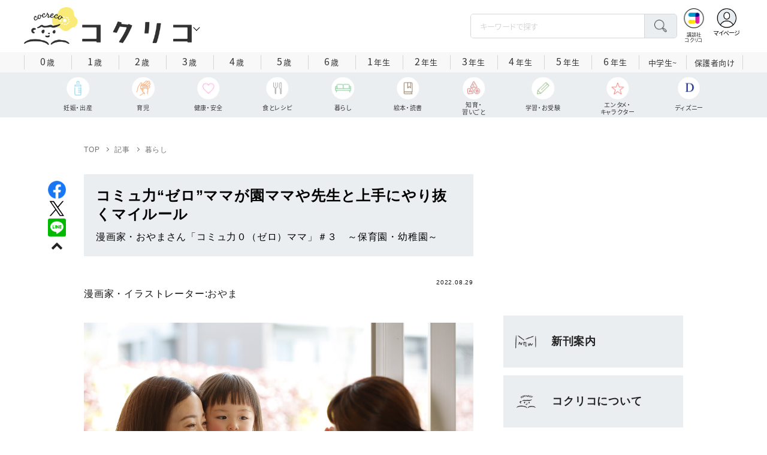

--- FILE ---
content_type: text/html; charset=utf-8
request_url: https://cocreco.kodansha.co.jp/cocreco/general/life/pk2Ns
body_size: 45318
content:













  <!DOCTYPE html>
<html>
  <head>
    


  <!-- NOTE: gigya用のScript Code -->
  <script src="https://cdns.gigya.com/js/gigya.js?apikey=4_Vjb_FUz6K6JjNrzlty4RXQ"></script>
 
  <!-- GTM DataLayer -->
  
  <script>
  var gigyaGlobalEventTracking = (function(){
    gigya.accounts.getAccountInfo({
      include: 'profile,data,identities-all,regSource',
      callback: function(res) {
        if (res.errorCode === 0 || res.errorCode === 206005) {
          /* GTM dataLayer push */
          window.dataLayer = window.dataLayer || [];
          dataLayer.push({
            'gig_code': res.UID,
            'event': 'gigya'
          });
          /* GTM dataLayer push */
        }
      }
    });
  });
  
  (function(callback){
    if (document.readyState === 'loading') {
      window.addEventListener('DOMContentLoaded', callback);
    } else {
      callback();
    }
  }(gigyaGlobalEventTracking));
  </script>
  <!-- END GTM DataLayer -->

    


<!-- headタグ内の上部に挿入されます -->

<script async src="https://securepubads.g.doubleclick.net/tag/js/gpt.js"></script>

<!-- DFP Header Tag Start -->
<script>
var googletag = googletag || {};
googletag.cmd = googletag.cmd || [];
var gptadslots = {};
googletag.cmd.push(function() {
googletag.defineSlot('/134974094/cocreco/CC_PC_rectangle_1st', ['fluid', [1, 1], [300, 250]], 'CC_PC_rectangle_1st').addService(googletag.pubads());
googletag.defineSlot('/134974094/cocreco/cocreco_PC_rectangle_2nd', [[1, 1], [300, 250], 'fluid'], 'cocreco_PC_rectangle_2nd').addService(googletag.pubads());
googletag.defineSlot('/134974094/cocreco/cocreco_PC_rectangle_3rd', ['fluid', [1, 1], [300, 250]], 'cocreco_PC_rectangle_3rd').addService(googletag.pubads());
googletag.defineSlot('/134974094/cocreco/cocreco_SP_rectangle_1st', ['fluid', [1, 1], [300, 250]], 'cocreco_SP_rectangle_1st').addService(googletag.pubads());
googletag.defineSlot('/134974094/cocreco/cocreco_SP_rectangle_2nd', [[1, 1], [300, 250], 'fluid'], 'cocreco_SP_rectangle_2nd').addService(googletag.pubads());
googletag.defineSlot('/134974094/cocreco/cocreco_SP_rectangle_3rd', [[1, 1], [300, 250], 'fluid'], 'cocreco_SP_rectangle_3rd').addService(googletag.pubads());
googletag.pubads()
    .setTargeting('URLs', location.pathname.substr(0,40))
    .setTargeting('Ref', document.referrer.length>0?document.referrer.split('/')[2]:'null')

googletag.pubads().enableSingleRequest();
    googletag.enableServices();
  });
  
var cX = cX || {}; cX.callQueue = cX.callQueue || [];
cX.callQueue.push(['invoke', function () {
	var cx_segments = cX.getUserSegmentIds({ persistedQueryId: 'ecd8a91406d797e64447b1e941fffcac99f45a94' });
    googletag.cmd.push(function () {
    	googletag.pubads().setTargeting('CxSegments', cx_segments);
    });
    cX.getSegments("20cf87c26683f0c58e0e9a1fa917d76eaf94849b", function (segments) {
    	var contextualIds = [];
        cX.Array.forEach(segments, function (cxTypedSegment, index) {
        	if (cxTypedSegment.type === "contextual") {
        		contextualIds.push(cxTypedSegment.id);
            }
        });
        googletag.cmd.push(function () {
       		googletag.pubads().setTargeting("CxContext", contextualIds);
        });
   	});
}]);
</script>
<!-- End OTAKAD Tag Start -->

<!-- Google Tag Manager -->
<script>(function(w,d,s,l,i){w[l]=w[l]||[];w[l].push({'gtm.start':
new Date().getTime(),event:'gtm.js'});var f=d.getElementsByTagName(s)[0],
j=d.createElement(s),dl=l!='dataLayer'?'&l='+l:'';j.async=true;j.src=
'https://www.googletagmanager.com/gtm.js?id='+i+dl;f.parentNode.insertBefore(j,f);
})(window,document,'script','dataLayer','GTM-W5GRT7P');</script>
<!-- End Google Tag Manager -->

<script type="text/javascript">
</script>

    <meta charset="UTF-8">
    <meta name="viewport" content="width=device-width,initial-scale=1">
    
    <title>コミュ力“ゼロ”ママが園ママや先生と上手にやり抜くマイルール - コクリコ｜講談社</title>

    <link rel="stylesheet" href="https://use.fontawesome.com/releases/v5.10.2/css/all.css">
    <link rel="stylesheet" href="//cdn.jsdelivr.net/fontawesome/4.7.0/css/font-awesome.min.css">
    <link rel="stylesheet" media="screen" href="https://d34gglw95p9zsk.cloudfront.net/clipkit/stylesheets/application-1.0.css">
    
    <link rel="preconnect" href="https://fonts.gstatic.com">
    
    <link href="https://fonts.googleapis.com/css2?family=Dela+Gothic+One&family=Noto+Sans+JP:wght@300;400;500;700&family=Potta+One&family=Reggae+One&family=Stick&display=swap" rel="stylesheet">
    <link href="https://d34gglw95p9zsk.cloudfront.net/resources/assets/000/002/983/original/reset.css?1671022729" rel="stylesheet">
    <link href="https://unpkg.com/swiper@8.4.7/swiper-bundle.min.css" rel="stylesheet">
    <link href="https://d34gglw95p9zsk.cloudfront.net/resources/assets/000/002/965/original/flickity.css?1671022727" rel="stylesheet">
    <link href="https://d34gglw95p9zsk.cloudfront.net/resources/assets/000/002/962/original/editor.css?1671022726" media="all" rel="stylesheet">
    <link href="https://d34gglw95p9zsk.cloudfront.net/resources/assets/000/002/995/original/style.css?1759378747" rel="stylesheet">
    <link href="https://d34gglw95p9zsk.cloudfront.net/resources/assets/000/002/975/original/item_layout.css?1759886527" rel="stylesheet">
    <link href="https://d34gglw95p9zsk.cloudfront.net/resources/assets/000/003/299/original/layout.css?1744594356" rel="stylesheet">
    <link href="https://d34gglw95p9zsk.cloudfront.net/resources/assets/000/002/997/original/theme.css?1671022732" rel="stylesheet">
    <link href="https://d34gglw95p9zsk.cloudfront.net/resources/assets/000/003/014/original/cocreco.css?1743128439" rel="stylesheet">

    <!-- ICON -->
    <link rel="shortcut icon" type="image/vnd.microsoft.icon" href="https://d34gglw95p9zsk.cloudfront.net/sites/favicons/000/000/001/square/80a56901-c2c7-47f5-a5e3-8c4e1eeba7d5.png?1762220082">
    <link rel="icon" type="image/x-icon" href="https://d34gglw95p9zsk.cloudfront.net/sites/favicons/000/000/001/square/80a56901-c2c7-47f5-a5e3-8c4e1eeba7d5.png?1762220082">
    <link rel="shortcut icon" type="image/x-icon" href="https://d34gglw95p9zsk.cloudfront.net/sites/favicons/000/000/001/square/80a56901-c2c7-47f5-a5e3-8c4e1eeba7d5.png?1762220082">
    <link rel="apple-touch-icon" href="https://d34gglw95p9zsk.cloudfront.net/sites/touch_icons/000/000/001/square/ca2ad158-432d-431f-bccc-cf7062c0abc7.png?1762220082" sizes="180x180">
    <link rel="apple-touch-icon-precomposed" href="https://d34gglw95p9zsk.cloudfront.net/sites/touch_icons/000/000/001/square/ca2ad158-432d-431f-bccc-cf7062c0abc7.png?1762220082" sizes="180x180">
    <link rel="icon" type="image/png" href="https://d34gglw95p9zsk.cloudfront.net/sites/favicons/000/000/001/square/80a56901-c2c7-47f5-a5e3-8c4e1eeba7d5.png?1762220082" sizes="192x192">
    <link rel="alternate" type="application/rss+xml" href="https://cocreco.kodansha.co.jp/media.rss" title="講談社コクリコ｜講談社">

    <!-- jQuery-->
    <script src="https://d34gglw95p9zsk.cloudfront.net/clipkit/javascripts/default-1.0.js"></script>
    
    
    


  <script>
    $(function(){
      gigya.accounts.verifyLogin({
        callback: function(response) {
          if (response.errorCode !== 0) {
            // 非ログイン
          } else {
            // ログイン
            $('.js-login').attr('href', $('.js-login').data('signed-href'));
            $.ajax({
                url: '/users/me.json',
                type: 'GET',
                dataType: 'json',
                headers: {
                  "Content-Type": 'application/json'
                },
                processData: false
            })
            .done(function(response){
              if (response.user != null && response.user.image_medium_url.match(/missing\.png/) == null) {
                $('.js-login').html('<img class="header__login__profile--img" src="'+ response.user.image_medium_url +'" />');
              } else {
                $('.js-login .fa-user-circle').addClass('header__login__profile--keycolor');
              }
            });
          }
        }
      });
    });
  </script>


<script>
  if (location.pathname.indexOf('/member') !== 0 && location.pathname.indexOf('/akaiyume/member') !== 0 && location.pathname.indexOf('/akaiyume/choice') !== 0 && location.pathname.indexOf('/akaiyume/uec_form') !== 0) {
    location_search = ''
    if (location.search != '') {
      location_search = '?' + location.search;
    }
    document.cookie = 'clipkit_return_uri=' + encodeURIComponent(location.pathname + location_search) + '; path=/';
  } else if (location.pathname.indexOf('/akaiyume/member/sign_in') === 0) {
    const urlParams = new URLSearchParams(location.search);
    const returnPath = urlParams.get('return_path');
    if (returnPath) {
      document.cookie = 'clipkit_return_uri=' + encodeURIComponent(returnPath) + '; path=/';
    }
  }
</script>

<!-- お気に入りボタンのjs -->
<script src="https://d34gglw95p9zsk.cloudfront.net/resources/assets/000/002/565/original/favorite.js?1648083544"></script>
    
    
    <script src="https://d34gglw95p9zsk.cloudfront.net/clipkit/javascripts/application-1.0.js"></script>
    <script src="https://cdnjs.cloudflare.com/ajax/libs/Swiper/8.4.7/swiper-bundle.min.js"></script>
    <script src="https://d34gglw95p9zsk.cloudfront.net/resources/assets/000/002/973/original/infinite_load.js?1679483678"></script>
    <script src="https://d34gglw95p9zsk.cloudfront.net/resources/assets/000/002/984/original/script.js?1751271216"></script>
    <script src="https://d34gglw95p9zsk.cloudfront.net/resources/assets/000/002/976/original/list-switch.js?1671022728"></script>
    <script src="https://d34gglw95p9zsk.cloudfront.net/resources/assets/000/003/012/original/cocreco.js?1682906565"></script>
    
    
      <script src="https://d34gglw95p9zsk.cloudfront.net/resources/assets/000/000/852/original/image_restriction.js?1750226055"></script>
    
  
    
    
  
  
  <link rel="canonical" href="https://cocreco.kodansha.co.jp/cocreco/general/life/pk2Ns">
  
  <meta name="description" content="Twitterフォロワー数4.3万人の人気漫画家・おやまさんへのインタビュー第３回。人見知りママの保育園・幼稚園生活について。親同士の関わり合いや、先生との信頼関係の築き方は？">
  <meta name="keywords" content="保育園,幼稚園,運動会,孤育て">
  <meta name="twitter:card" content="summary_large_image">
  <meta name="twitter:site" content="@cocrecoOfficial" />
  <meta name="twitter:domain" content="cocreco.kodansha.co.jp">
  <meta name="twitter:title" content="コミュ力“ゼロ”ママが園ママや先生と上手にやり抜くマイルール - コクリコ｜講談社">
  <meta name="twitter:image" content="https://d34gglw95p9zsk.cloudfront.net/articles/images/000/021/440/medium/83ca8273-9fd3-4503-8b68-62015f33cf26.jpg?1661316026">
  <meta name="twitter:description" content="Twitterフォロワー数4.3万人の人気漫画家・おやまさんへのインタビュー第３回。人見知りママの保育園・幼稚園生活について。親同士の関わり合いや、先生との信頼関係の築き方は？">
  <meta property="og:site_name" content="コクリコ｜講談社">
  <meta property="og:title" content="コミュ力“ゼロ”ママが園ママや先生と上手にやり抜くマイルール - コクリコ｜講談社">
  <meta property="og:description" content="Twitterフォロワー数4.3万人の人気漫画家・おやまさんへのインタビュー第３回。人見知りママの保育園・幼稚園生活について。親同士の関わり合いや、先生との信頼関係の築き方は？">
  <meta property="og:type" content="article">
  <meta property="og:url" content="https://cocreco.kodansha.co.jp/cocreco/general/life/pk2Ns">
  <meta property="og:image" content="https://d34gglw95p9zsk.cloudfront.net/articles/images/000/021/440/large/83ca8273-9fd3-4503-8b68-62015f33cf26.jpg?1661316026">
  
  




<script type="application/ld+json">
{
  "@context": "http://schema.org",
  "@type": "NewsArticle",
  "name": "講談社",
  "mainEntityOfPage":{
    "@type":"WebPage",
    "@id": "https://cocreco.kodansha.co.jp/cocreco/general/life/pk2Ns"
  },
  "headline": "コミュ力“ゼロ”ママが園ママや先生と上手にやり抜くマイルール",
  "subtitle": "漫画家・おやまさん「コミュ力０（ゼロ）ママ」＃３　～保育園・幼稚園～",
  "image": {
    "@type": "ImageObject",
    "url": "https://d34gglw95p9zsk.cloudfront.net/articles/images/000/021/440/medium/83ca8273-9fd3-4503-8b68-62015f33cf26.jpg?1661316026",
    "width": 800,
    "height": 600
  },
  "datePublished": "2022-08-29T07:04:00+09:00",
  "dateModified": "2022-08-29T07:04:00+09:00",
  "publisher": {
    "@type": "Organization",
    "name": "講談社コクリコ｜講談社",
    "logo": {
      "@type": "ImageObject",
      "url": "https://d34gglw95p9zsk.cloudfront.net/sites/logos/000/000/001/logo_sm/d0386f3a-f566-449b-82b3-55e047dcbf7a.jpg?1762220081"
    }
  },
  "description": "Twitterフォロワー数4.3万人の人気漫画家・おやまさんへのインタビュー第３回。人見知りママの保育園・幼稚園生活について。親同士の関わり合いや、先生との信頼関係の築き方は？"
  ,
  "author": {
    "@type": "Person",
    "name": "おやま,遠藤 るりこ"
  }
  }
</script>

<script type="application/ld+json">
{
  "@context": "http://schema.org/",
  "@type": "BreadcrumbList",
  "itemListElement": [
    
  
  
  
  
    {"@type": "ListItem","position": 1,"item":{"@id": "https://cocreco.kodansha.co.jp/cocreco","name": "TOP"}},
  
  
    {"@type": "ListItem","position": 2,"item":{"@id": "https://cocreco.kodansha.co.jp/cocreco/general","name": "記事"}},
  
  
    {"@type": "ListItem","position": 3,"item":{"@id": "https://cocreco.kodansha.co.jp/cocreco/general/life","name": "暮らし"}},
  
    {"@type": "ListItem","position": 4,"item":{"@id": "https://cocreco.kodansha.co.jp/cocreco/general/life/pk2Ns","name": "コミュ力“ゼロ”ママが園ママや先生と上手にやり抜くマイルール"}}
  ]
}
</script>

<script type="application/json" id="cocreco-article-json-attributes">
{
  "media": "cocreco",
  "articleid": "pk2Ns",
  "current_page": "1",
  "total_page": "2",
  "tag_names": "孤育て,保育園,幼稚園,運動会",
  "category_name": "暮らし"
}
</script>
  
<script>
  let ids = localStorage.getItem('cocrecoViewedArticleIds');
  if (ids) {
    ids = ids.split(',');
  } else {
    ids = [];
  }
  ids.unshift('pk2Ns');
  ids = [... new Set(ids)].slice(0, 30);
  localStorage.setItem('cocrecoViewedArticleIds', ids.join(','));
</script>


    
    
    
    
    <!-- headタグ内の下部に挿入されます -->
    <style>
  @media screen and (max-width: 767px) {
    .st-footer__contact li:first-child{
      width: 170px;
      text-align:right;
    }
  }
  .st-footer__contact li:nth-child(2){
    width: 150px;
  }
  .st-footer__contact{
    width: 33rem;
  }
  .category-thum {
    margin-bottom: 32px;
  }
  .category-thum img {
    width: 100%;
  }
  .category-ttl {
    font-size: 25px;
    font-weight: 600;
    text-align: center;
    border-bottom: 12px solid;
    margin-bottom: 23px;
    padding-bottom: 9px;
  }
  .category-txt {
    padding: 24px 26px;
    border: 5px solid;
    font-size: 15px;
    margin-bottom: 40px;
    line-height: 1.5;
  }
  .l-select__box__wrap .l-select__box .l-select__item {
    font-size: 15px;
    line-height: 1;
  }
  .l-select__box__wrap {
    margin-bottom: 40px;
  }
  @media screen and (max-width: 767px) {
    .category-thum {
      margin-bottom: 16px;
    }
    .category-ttl {
      border-bottom: 6px solid;
      margin-bottom: 20px;
      padding-bottom: 6px;
    }
    .category-txt {
      padding: 15px;
      margin-bottom: 15px;
    }
    .l-select__box__wrap {
      display: flex;
      justify-content: space-between;
      margin-bottom: -29px;
      position: relative;
    }
    .l-select__box__wrap .l-select__box {
      margin-left: inherit;
    }
    .l-select__box__wrap ul.tab_change {
      top: 4px;
    }
    .move main.archive .sec-archive {
      margin-top: -49px;
    }
  }
  
  body.cocreco .category-ttl {
    border-color: #A0BED2;
  }
  
  body.cocreco .category-txt {
    border-color: #E1E2E2;
  }
  
  body.move .category-ttl {
    border-color: #EC6D20;
  }
  
  body.move .category-txt {
    border-color: #FF9453;
  }
  
  body.genki .category-ttl {
    border-color: #FFD900;
  }
  
  body.genki .category-txt {
    border-color: #FFEEAC;
  }
  
  body.telemaga .category-ttl {
    border-color: #E5BD54;
  }
  
  body.telemaga .category-txt {
    border-color: #777777;
  }
  
  body.anehime .category-ttl {
    border-color: #FF2E91;
  }
  
  body.anehime .category-txt {
    border-color: #FCE9F2;
  }
  
  body.ehon .category-ttl {
    border-color: #d3c095;
  }
  
  body.ehon .category-txt {
    border-color: #f1ebdd;
  }
  
  body.aoitori .category-ttl {
    border-color: #00aeef;
  }
  
  body.aoitori .category-txt {
    border-color: #e0f0f6;
  }
  
  .item_roulette {
    display: flex;
    flex-direction: column;
    align-items: center;
  }

  .item_roulette_play,
  .item_roulette_stop,
  .item_roulette_result_img {
    max-width: 400px;
  }
  .item_roulette_play img,
  .item_roulette_stop img,
  .item_roulette_result_img img {
    width: 100%;
  }
  .item_roulette_border .item_roulette_play img,
  .item_roulette_border .item_roulette_stop img,
  .item_roulette_border .item_roulette_result_img img {
    border: 1px solid #9fa0a0;
  }
  .item_roulette_play,
  .item_roulette_stop {
    cursor: pointer;
  }
  .item_roulette_result_img {
    margin-bottom: 15px
  }
  .item_roulette_stop {
    display: none;
  }
  .item_roulette_result {
    display: none;
  }
  .item_roulette_result_txt {
    text-align: center;
  }
  .item_roulette_result_btn {
    text-align: center;
  }
  .item_roulette_result_btn a {
    display: inline-block;
    padding: 10px 40px;
    background-color: #000;
    color: #fff;
    border-radius: 4px;
    text-decoration: none!important;
  }
  .item_roulette_result_btn a[target="_blank"]:after {
    display: none;
  }
  .item_roulette_result_btn a:hover {
    opacity: .8;
  }
  .item_roulette_more {
    margin-top: 15px;
    text-align: center;
  }
  .item_roulette_more button {
    background-color: #ffffff;
    border: 1px solid #000;
    border-radius: 4px;
    padding: 3px 6px;
  }
  .media-label {
    background: #E6ECF0;
    border: 1px solid #CBCBCB;
    color: #444444;
    display: block;
    width: 9rem;
    padding: .3rem .5rem .2rem;
    border-radius: 2px;
    font-size: 1rem;
    text-align: center;
    line-height: 1.2;
    letter-spacing: -0.03em;
  }
  .media-label:hover {
    opacity: 1!important;
  }
  .media-label.telemaga {
    background: #777777;
    border: 1px solid #666666;
    color: #FFF;
  }
  .media-label.telemaga:hover {
    background: #000000;
    border: 1px solid #000000;
    color: #CBCBCB;
  }
  .media-label.anehime {
    background: #FCE9F2;
    border: 1px solid #E53990;
    color: #E53990;
  }
  .media-label.anehime:hover {
    background: #E53990;
    border: 1px solid #E53990;
    color: #FCE9F2;
  }
  .media-label.move {
    background: #FF9453;
    border: 1px solid #EC6D20;
    color: #FFF;
  }
  .media-label.move:hover {
    background: #FFFFFF;
    border: 1px solid #EC6D20;
    color: #EC6D20;
  }
  .media-label.genki {
    background: #FFEEAC;
    border: 1px solid #FFD900;
    color: #444;
  }
  .media-label.genki:hover {
    background: #FFD900;
    border: 1px solid #FFD900;
    color: #FFFFFF;
  }
  .media-label.cocrecoKodansh {
    background: #E6ECF0;
    border: 1px solid #CBCBCB;
    color: #444444;
  }
  .media-label.cocrecoKodansh:hover {
    background: #A0A0A0;
    border: 1px solid #E6ECF0;
    color: #E6ECF0;
  }
  .media-label.cocreco {
    background: #FFFFFF;
    border: 1px solid #CBCBCB;
    color: #444444;
  }
  .media-label.cocreco:hover {
    background: #CBCBCB;
    border: 1px solid #CBCBCB;
    color: #FFFFFF;
  }
  .media-label.charamel {
    background: #FFF3E1;
    border: 1px solid #E94709;
    color: #E94709;
  }
  .media-label.charamel:hover {
    background: #E94709;
    border: 1px solid #E94709;
    color: #FFFFFF;
  }
  .media-label.ehon {
    background: #f1ebdd;
    border: 1px solid #d3c095;
  }
  .media-label.ehon:hover {
    background: #d3c095;
    border: 1px solid #d3c095;
    color: #FFFFFF;
  }
  .media-label.aoitori {
    background: #e0f0f6;
    border: 1px solid #00aeef;
  }
  .media-label.aoitori:hover {
    background: #00aeef;
    border: 1px solid #00aeef;
    color: #FFFFFF;
  }
  .media-label.akaiyume {
    background: #fff;
    border: 1px solid #c21514;
  }
  .media-label.akaiyume:hover {
    background: #c21514;
    border: 1px solid #c21514;
    color: #FFFFFF;
  }
</style>
  <meta name="csrf-param" content="authenticity_token" />
<meta name="csrf-token" content="qvU7fgacpPfNB2hSrLlMdRrFNHoxmlrtquZSCwGQPg8daBg6VvqpEW2DNiPDW91/aR99bq9fo/HIGkPDe/4FEA==" /><link rel="next" href="/cocreco%2Fgeneral/life/pk2Ns?page=2" /><script>window.routing_root_path = '';
window.site_name = 'media';
I18n.defaultLocale = 'ja';
I18n.locale = 'ja';</script></head>

  <body class="content__article cocreco">
    <!-- bodyタグ内の上部に挿入されます -->


    
















<div class="l-header media--cocreco" >
  <div class="l-header__body">
    <form action="/cocreco/search" method="get" onsubmit="return detailedSearch()">
      <div class="l-header__cont">
        <div class="l-header__inner"> 
          <div class="l-header__ttl">

  <div class="l-header__ttl__logo l-header__ttl__logo--cocreco"><a href="/cocreco"> <img src="https://d34gglw95p9zsk.cloudfront.net/sites/logos/000/000/001/logo_sm/d0386f3a-f566-449b-82b3-55e047dcbf7a.jpg?1762220081" alt="WEB コクリコ"/></a></div>

            <button class="l-header__btn" type="button"></button>
          </div>
          <div class="l-header__left">
            <div class="l-header__box-wrap">
              <div class="l-header__box">
                <input class="l-header__box__txt js-pc-search js-search__pc__keyword" type="search" name="search" placeholder="キーワードで探す"/>
                <button class="l-header__box__btn js-header__search_btn" type="submit"></button>
              </div>
            </div>
            <div class="l-header__ic">
              
              <div class="l-header__ic__item l-header__ic__item--kodansya"><a href="/"><span class="l-header__ic__txt"><span class="l-header__ic__txt__small">講談社<br/>コクリコ</span></span></a></div>
              <div class="l-header__ic__item l-header__ic__item--mypage">
                <a class="js-login" href="/member/sign_in?return_path=/cocreco/general/life/pk2Ns" data-signed-href="/member/mypage">
                </a>
                <span class="l-header__ic__txt_out l-header__ic__txt--cen">マイページ</span>
              </div>
            </div>
          </div>
        </div>
        <div class="l-header__links">
          <div class="l-header__links__inner">
            <ul class="l-header__links__list"> 
              <li> <a href="/">
                  <div class="l-header__links__img l-header__links__img--cocreco-kodansha"><img src="https://d34gglw95p9zsk.cloudfront.net/resources/assets/000/003/253/original/ic_logo_cocreco-kodansha.svg?1671152148" alt="講談社コクリコ" loading="lazy"/></div>
                  <p class="l-header__links__txt">講談社コクリコ</p></a></li>
              <li> <a href="https://cocreco.kodansha.co.jp/cocreco">
                  <div class="l-header__links__img l-header__links__img--cocreco"><img src="https://d34gglw95p9zsk.cloudfront.net/resources/assets/000/003/254/original/ic_logo_cocreco.svg?1671152148" alt="コクリコ" loading="lazy"/></div>
                  <p class="l-header__links__txt">コクリコ</p></a></li>
              <li> <a href="https://cocreco.kodansha.co.jp/move">
                  <div class="l-header__links__img l-header__links__img--move"><img src="https://d34gglw95p9zsk.cloudfront.net/resources/assets/000/003/256/original/ic_logo_move.svg?1671152149" alt="講談社の動く図鑑MOVE" loading="lazy"/></div>
                  <p class="l-header__links__txt"><small>講談社の</small>動く図鑑MOVE</p></a></li>
              <li> <a href="https://cocreco.kodansha.co.jp/genki">
                  <div class="l-header__links__img l-header__links__img--genki"><img src="https://d34gglw95p9zsk.cloudfront.net/resources/assets/000/003/977/original/ic_logo_genki.svg?1703049125" alt="WEB げんき" loading="lazy"/></div>
                  <p class="l-header__links__txt">WEB げんき</p></a></li>
              <li> <a href="https://cocreco.kodansha.co.jp/telemaga">
                  <div class="l-header__links__img l-header__links__img--telemaga"><img src="https://d34gglw95p9zsk.cloudfront.net/resources/assets/000/003/257/original/ic_logo_telemaga.svg?1671152149" alt="TELEMAGA.net" loading="lazy"/></div>
                  <p class="l-header__links__txt">TELEMAGA.net</p></a></li>
              <li> <a href="https://cocreco.kodansha.co.jp/anehime">
                  <div class="l-header__links__img l-header__links__img--anehime"><img src="https://d34gglw95p9zsk.cloudfront.net/resources/assets/000/003/252/original/ic_logo_anehime.svg?1671152148" alt="Aneひめ.net" loading="lazy"/></div>
                  <p class="l-header__links__txt">Aneひめ.net</p></a></li>
              
              <li> <a href="https://cocreco.kodansha.co.jp/ehon">
                  <div class="l-header__links__img l-header__links__img--ehon"><img src="https://d34gglw95p9zsk.cloudfront.net/resources/assets/000/003/926/original/ic_logo_ehon.svg?1695880746" alt="えほん通信" loading="lazy"/></div>
                  <p class="l-header__links__txt"><small>講談社</small>えほん通信</p></a></li>
              <li> <a href="https://cocreco.kodansha.co.jp/aoitori">
                  <div class="l-header__links__img l-header__links__img--aoitori"><img src="https://d34gglw95p9zsk.cloudfront.net/resources/assets/000/004/068/original/ic_logo_aoitori.svg?1709086901" alt="青い鳥文庫" loading="lazy"/></div>
                  <p class="l-header__links__txt">青い鳥文庫</p></a></li>
              
              <li>
                <a href="https://cocreco.kodansha.co.jp/akaiyume">
                  <div class="l-header__links__img l-header__links__img--akaiyume"><img src="https://d34gglw95p9zsk.cloudfront.net/resources/assets/000/004/823/original/ic_logo_akaiyume.svg?1726188704" alt="赤い夢学園"/></div>
                  <p class="l-header__links__txt"><small>はやみねかおる FAN CLUB</small>赤い夢学園</p>
                </a>
              </li>
              
            </ul>
          </div>
        </div>
      </div>
      <div class="l-search">
        <div class="l-search__body">
          <div class="l-search__inner">
            <div class="l-search__box">
              <input class="l-search__box__txt js-search__keyword" type="search" name="search" placeholder="キーワードで探す"/>
              <button class="l-search__box__btn js-header__search_btn" type="submit"></button>
            </div>
            <div class="l-search__cont">
              <div class="l-search__cont__block l-search__cont__block--tag">
                <p class="l-search__cont__block__ttl">人気ワード</p>
                <ul class="l-search__cont__item l-search__cont__item--tag  js-search__header__tags">
<!-- loop START -->



  
    
    
    
                  <li>
                    <input class="l-search__cont__item__mark" type="checkbox" id="item01_checkbox1" value="子育て"/>
                    <label class="l-search__cont__item__label" for="item01_checkbox1">子育て</label>
                  </li>
    
  
    
    
  
    
    
    
                  <li>
                    <input class="l-search__cont__item__mark" type="checkbox" id="item01_checkbox2" value="不登校"/>
                    <label class="l-search__cont__item__label" for="item01_checkbox2">不登校</label>
                  </li>
    
  
    
    
  
    
    
    
                  <li>
                    <input class="l-search__cont__item__mark" type="checkbox" id="item01_checkbox3" value="絵本"/>
                    <label class="l-search__cont__item__label" for="item01_checkbox3">絵本</label>
                  </li>
    
  
    
    
    
                  <li>
                    <input class="l-search__cont__item__mark" type="checkbox" id="item01_checkbox4" value="ディズニー"/>
                    <label class="l-search__cont__item__label" for="item01_checkbox4">ディズニー</label>
                  </li>
    
  
    
    
    
                  <li>
                    <input class="l-search__cont__item__mark" type="checkbox" id="item01_checkbox5" value="図鑑"/>
                    <label class="l-search__cont__item__label" for="item01_checkbox5">図鑑</label>
                  </li>
    
  

<!-- loop END -->
                </ul>
              </div>

              <div class="l-search__cont__block l-search__cont__block--age">
                <p class="l-search__cont__block__ttl">年齢・学年</p>
                <ul class="l-search__cont__item l-search__cont__item--age js-search__header__ages">
                  
                  <li>
                    <input class="l-search__cont__item__mark" type="checkbox" id="item02_checkbox01" value="0歳"/>
                    <label class="l-search__cont__item__label" for="item02_checkbox01">0歳</label>
                  </li>
                  <li>
                    <input class="l-search__cont__item__mark" type="checkbox" id="item02_checkbox02" value="1歳"/>
                    <label class="l-search__cont__item__label" for="item02_checkbox02">1歳</label>
                  </li>
                  <li>
                    <input class="l-search__cont__item__mark" type="checkbox" id="item02_checkbox03" value="2歳"/>
                    <label class="l-search__cont__item__label" for="item02_checkbox03">2歳</label>
                  </li>
                  <li>
                    <input class="l-search__cont__item__mark" type="checkbox" id="item02_checkbox04" value="3歳"/>
                    <label class="l-search__cont__item__label" for="item02_checkbox04">3歳</label>
                  </li>
                  <li>
                    <input class="l-search__cont__item__mark" type="checkbox" id="item02_checkbox05" value="4歳"/>
                    <label class="l-search__cont__item__label" for="item02_checkbox05">4歳</label>
                  </li>
                  <li>
                    <input class="l-search__cont__item__mark" type="checkbox" id="item02_checkbox06" value="5歳"/>
                    <label class="l-search__cont__item__label" for="item02_checkbox06">5歳</label>
                  </li>
                  <li>
                    <input class="l-search__cont__item__mark" type="checkbox" id="item02_checkbox07" value="6歳"/>
                    <label class="l-search__cont__item__label" for="item02_checkbox07">6歳</label>
                  </li>
                  
                  <li>
                    <input class="l-search__cont__item__mark" type="checkbox" id="item02_checkbox08" value="小学1年生"/>
                    <label class="l-search__cont__item__label" for="item02_checkbox08">1年生</label>
                  </li>
                  <li>
                    <input class="l-search__cont__item__mark" type="checkbox" id="item02_checkbox09" value="小学2年生"/>
                    <label class="l-search__cont__item__label" for="item02_checkbox09">2年生</label>
                  </li>
                  <li>
                    <input class="l-search__cont__item__mark" type="checkbox" id="item02_checkbox10" value="小学3年生"/>
                    <label class="l-search__cont__item__label" for="item02_checkbox10">3年生</label>
                  </li>
                  <li>
                    <input class="l-search__cont__item__mark" type="checkbox" id="item02_checkbox11" value="小学4年生"/>
                    <label class="l-search__cont__item__label" for="item02_checkbox11">4年生</label>
                  </li>
                  <li>
                    <input class="l-search__cont__item__mark" type="checkbox" id="item02_checkbox12" value="小学5年生"/>
                    <label class="l-search__cont__item__label" for="item02_checkbox12">5年生</label>
                  </li>
                  <li>
                    <input class="l-search__cont__item__mark" type="checkbox" id="item02_checkbox13" value="小学6年生"/>
                    <label class="l-search__cont__item__label" for="item02_checkbox13">6年生</label>
                  </li>
                  
                  <li>
                    <input class="l-search__cont__item__mark" type="checkbox" id="item02_checkbox14" value="中学生〜"/>
                    <label class="l-search__cont__item__label" for="item02_checkbox14">中学生~</label>
                  </li>
                  <li>
                    <input class="l-search__cont__item__mark" type="checkbox" id="item02_checkbox15" value="保護者向け"/>
                    <label class="l-search__cont__item__label l-search__cont__item__label--fz" for="item02_checkbox15">保護者向け</label>
                  </li>
                  
                </ul>
              </div>

            </div>
            <div class="l-search__btn-area">
              <button class="l-search__btn js-header__search_btn" type="submit">検索する</button>
            </div>
          </div>
          <button class="l-search__close" type="button"></button>
        </div>
      </div>
    </form>

    <div class="t-carousel">
      <div class="t-carousel__age js-scroll"><span class="js-scroll__btn js-scroll__btn--prev"></span><span class="js-scroll__btn js-scroll__btn--next"></span>
        <div class="t-carousel__inner js-scroll__area js-mousedragscroll">
          <ul class="t-carousel__age__list js-scroll__cont">
            <li> <a href="/ages/age0/" ontouchstart=""> <span class="t-carousel__age__num">0</span>歳</a></li>
            <li> <a href="/ages/age1/" ontouchstart=""> <span class="t-carousel__age__num">1</span>歳</a></li>
            <li> <a href="/ages/age2/" ontouchstart=""> <span class="t-carousel__age__num">2</span>歳</a></li>
            <li> <a href="/ages/age3/" ontouchstart=""> <span class="t-carousel__age__num">3</span>歳</a></li>
            <li> <a href="/ages/age4/" ontouchstart=""> <span class="t-carousel__age__num">4</span>歳</a></li>
            <li> <a href="/ages/age5/" ontouchstart=""> <span class="t-carousel__age__num">5</span>歳</a></li>
            <li> <a href="/ages/age6/" ontouchstart=""> <span class="t-carousel__age__num">6</span>歳</a></li>
            <li> <a href="/ages/elementary1/" ontouchstart=""> <span class="t-carousel__age__num">1</span>年生</a></li>
            <li> <a href="/ages/elementary2/" ontouchstart=""> <span class="t-carousel__age__num">2</span>年生</a></li>
            <li> <a href="/ages/elementary3/" ontouchstart=""> <span class="t-carousel__age__num">3</span>年生</a></li>
            <li> <a href="/ages/elementary4/" ontouchstart=""> <span class="t-carousel__age__num">4</span>年生</a></li>
            <li> <a href="/ages/elementary5/" ontouchstart=""> <span class="t-carousel__age__num">5</span>年生</a></li>
            <li> <a href="/ages/elementary6/" ontouchstart=""> <span class="t-carousel__age__num">6</span>年生</a></li>
            <li class="t-carousel__age__fz"><a href="/ages/over13/" ontouchstart="">中学生~</a></li>
            <li class="t-carousel__age__fz t-carousel__age__lg"><a href="/ages/parent/" ontouchstart="">保護者向け</a></li>
          </ul>
        </div>
      </div>
      <div class="t-carousel__genre js-scroll"><span class="js-scroll__btn js-scroll__btn--prev"></span><span class="js-scroll__btn js-scroll__btn--next"></span>
        <div class="t-carousel__inner js-scroll__area js-mousedragscroll">
          <ul class="t-carousel__genre__list js-scroll__cont">
            <li> <a class="t-carousel__genre--birth" href="/cocreco/general/birth" ontouchstart=""><span class="t-carousel__genre__txt t-carousel__genre__txt--cen">妊娠・出産</span></a></li>
            <li> <a class="t-carousel__genre--childcare" href="/cocreco/general/childcare" ontouchstart=""><span class="t-carousel__genre__txt t-carousel__genre__txt--cen">育児</span></a></li>
            <li> <a class="t-carousel__genre--health" href="/cocreco/general/health" ontouchstart=""><span class="t-carousel__genre__txt t-carousel__genre__txt--cen">健康・安全</span></a></li>
            <li> <a class="t-carousel__genre--eat" href="/cocreco/general/eat" ontouchstart=""><span class="t-carousel__genre__txt t-carousel__genre__txt--cen">食とレシピ</span></a></li>
            <li> <a class="t-carousel__genre--life" href="/cocreco/general/life" ontouchstart=""><span class="t-carousel__genre__txt t-carousel__genre__txt--cen">暮らし</span></a></li>
            <li> <a class="t-carousel__genre--story" href="/cocreco/general/books" ontouchstart=""><span class="t-carousel__genre__txt t-carousel__genre__txt--cen">絵本・読書</span></a></li>
            <li> <a class="t-carousel__genre--education" href="/cocreco/general/education" ontouchstart=""><span class="t-carousel__genre__txt">知育・<br>習いごと</span></a></li>
            <li> <a class="t-carousel__genre--study" href="/cocreco/general/study" ontouchstart=""><span class="t-carousel__genre__txt t-carousel__genre__txt--cen">学習・お受験</span></a></li>
            <li> <a class="t-carousel__genre--entertainment" href="/cocreco/general/entertainment" ontouchstart=""><span class="t-carousel__genre__txt">エンタメ・<br>キャラクター</span></a></li>
            <li> <a class="t-carousel__genre--disney" href="/cocreco/general/disney" ontouchstart=""><span class="t-carousel__genre__txt t-carousel__genre__txt--cen">ディズニー</span></a></li>
          </ul>
        </div>
      </div>
    </div>

  </div>


  <nav class="l-nav" role="navigation" id="nav">
  
      <div class="l-nav__inner">
        <div class="l-nav__cont">
          <div class="l-nav__cont__item l-nav__cont__item--genre"><a href="/genres" ontouchstart=""> <span class="l-nav__img"><img src="https://d34gglw95p9zsk.cloudfront.net/resources/assets/000/003/045/original/ic_nav_01.png?1671152099" alt="ジャンル"/></span><span class="l-nav__txt">ジャンル</span></a></div>
          <div class="l-nav__cont__item l-nav__cont__item--ranking"><a href="/ranking" ontouchstart=""> <span class="l-nav__img"><img src="https://d34gglw95p9zsk.cloudfront.net/resources/assets/000/003/047/original/ic_nav_03.png?1671152100" alt="ランキング"/></span><span class="l-nav__txt">ランキング</span></a></div>
          <div class="l-nav__cont__item l-nav__cont__item--event"><a href="/event_present" ontouchstart=""> <span class="l-nav__img"><img src="https://d34gglw95p9zsk.cloudfront.net/resources/assets/000/003/046/original/ic_nav_02.png?1671152099" alt="イベント・プレゼント"/></span><span class="l-nav__txt l-nav__txt--lg">イベント<br/>プレゼント</span></a></div>
          <div class="l-nav__cont__item l-nav__cont__item--search"><a class="js-sp-search" href=""><span class="l-nav__img"><img src="https://d34gglw95p9zsk.cloudfront.net/resources/assets/000/003/048/original/ic_nav_04.png?1671152100" alt="検索"/></span><span class="l-nav__txt">検索</span></a></div>
          <div class="l-nav__cont__item">
            <button class="l-nav__btn"><span class="l-nav__img"><img src="https://d34gglw95p9zsk.cloudfront.net/resources/assets/000/003/054/original/ic_nav_10.png?1671152101" alt="メニューボタン"/></span></button>
          </div>
        </div>
      </div>
      <div class="l-nav__body">
        <div class="l-nav__body__inner"> 
          <div class="l-nav__head"> 
            <p class="l-nav__head__ttl"><span class="l-nav__head__ttl__img"><img src="https://d34gglw95p9zsk.cloudfront.net/resources/assets/000/003/266/original/logo_cocreco.svg?1671152151" alt="コクリコ"/></span>をもっと楽しもう</p>
            <p class="l-nav__head__txt">「コクリコ」の会員サービス「講談社コクリコCLUB」（無料）は、メルマガ、イベント、プレゼントなどの各種サービスや便利機能が盛りだくさんです。</p>
            <div class="l-nav__head__btn">
              <div class="btn btn--nav btn--nav-login"><a href="https://cocreco.kodansha.co.jp/member/sign_in?return_path=/" ontouchstart="">ログイン</a></div>
              <div class="btn btn--nav btn--nav-touroku"><a href="https://cocreco.kodansha.co.jp/member/sign_up?return_path=/" ontouchstart="">新規会員登録</a></div>
            </div>
          </div>
          <ul class="l-nav__list">
            <li><a href="/cocreco/general" ontouchstart="">新着記事</a></li>
            <li class="l-nav__list__acc js-acc">
              <p class="l-nav__list__acc__txt js-acc__btn">カテゴリ別一覧</p>
              <ul class="l-nav__menu js-acc__cont">
                <li> <a href="/cocreco/general/birth" ontouchstart="">妊娠・出産</a></li>
                <li> <a href="/cocreco/general/childcare" ontouchstart="">育児</a></li>
                <li> <a href="/cocreco/general/health" ontouchstart="">健康・安全</a></li>
                <li> <a href="/cocreco/general/eat" ontouchstart="">食とレシピ</a></li>
                <li> <a href="/cocreco/general/life" ontouchstart="">暮らし</a></li>
                <li class="l-nav__list__acc l-nav__list__acc--l js-acc">
                  <p class="l-nav__list__acc__txt js-acc__btn">絵本・読書</p>
                    <ul class="l-nav__menu js-acc__cont">
                    
                    
                      <li><a href="/cocreco/general/books/picturebook">絵本・読み聞かせ</a></li>
                    
                      <li><a href="/cocreco/general/books/juvenileliterature">児童文学</a></li>
                    
                      <li><a href="/cocreco/general/books/nonfiction">ノンフィクション・歴史</a></li>
                    
                      <li><a href="/cocreco/general/books/manga">漫画</a></li>
                    
                      <li><a href="/cocreco/general/books/award">新人賞のご案内（児童文学）</a></li>
                    
                      <li><a href="/cocreco/general/books/pb-innovation-award">読者と選ぶ あたらしい絵本大賞</a></li>
                    
                      <li><a href="/cocreco/general/books/gift-ehon">絵本のプロが選ぶギフト絵本</a></li>
                    
                      <li><a href="/cocreco/general/books">絵本・読書</a></li>
                  </ul>
                </li>
                <li> <a href="/cocreco/general/education" ontouchstart="">知育・習いごと</a></li>
                <li> <a href="/cocreco/general/study" ontouchstart="">学習・お受験</a></li>
                <li> <a href="/cocreco/general/entertainment" ontouchstart="">エンタメ・キャラクター</a></li>
                <li class="l-nav__list__acc l-nav__list__acc--l js-acc">
                  <p class="l-nav__list__acc__txt js-acc__btn">ディズニー</p>
                  <ul class="l-nav__menu js-acc__cont">
                    
                    
                      <li><a href="/cocreco/general/disney/resort">東京ディズニーリゾート</a></li>
                    
                      <li><a href="/cocreco/general/disney/news">ディズニー</a></li>
                    
                      <li><a href="/cocreco/general/disney/princess">ディズニープリンセス</a></li>
                    
                      <li><a href="/cocreco/general/disney/dchallenge">ディズニーファン・チャレンジ</a></li>
                    
                      <li><a href="/cocreco/general/disney">ディズニー</a></li>
                  </ul>
                </li>
              </ul>
            </li>
            <li class="l-nav__list__acc js-acc">
              <p class="l-nav__list__acc__txt js-acc__btn">連載</p>
              <ul class="l-nav__menu js-acc__cont">
              
              
                <li><a href="/tags/%E3%81%8A%E3%81%AB%E3%81%8E%E3%82%8A%E3%83%AC%E3%82%B7%E3%83%9430">おにぎりレシピ30</a></li>
              
                <li><a href="/tags/%E3%83%8A%E3%82%B3%E5%AE%B6%E3%81%AE%E9%A0%91%E5%BC%B5%E3%82%89%E3%81%AA%E3%81%84%E5%AD%90%E8%82%B2%E3%81%A6in%E6%9D%B1%E5%8C%97">ナコ家の頑張らない子育てin東北</a></li>
              
                <li><a href="/tags/%E3%82%B3%E3%82%AF%E3%83%AA%E3%82%B3%E3%83%A9%E3%83%9C">コクリコラボ</a></li>
              
                <li><a href="/tags/TOKYO%E3%81%8A%E5%8F%97%E9%A8%93%E3%81%AE%E8%A3%8F%E5%81%B4">TOKYOお受験の裏側</a></li>
              
                <li><a href="/tags/%E7%9F%B3%E5%8E%9F%E5%A3%AE%E4%B8%80%E9%83%8E%E3%81%AE%E3%83%91%E3%83%91%E3%83%9E%E3%83%9E%E3%81%8A%E6%82%A9%E3%81%BF%E7%9B%B8%E8%AB%87%E5%AE%A4">石原壮一郎のパパママお悩み相談室</a></li>
              
                <li><a href="/tags/%E5%A4%9C%E5%BB%BB%E3%82%8A%E7%8C%AB%E3%80%80%E5%B1%85%E9%85%92%E5%B1%8B%E3%80%80%E3%83%AF%E3%82%AB%E3%83%AB">夜廻り猫　居酒屋　ワカル</a></li>
              
                <li><a href="/tags/%E5%B0%8F%E8%AA%AC%E3%80%8E%E5%8C%96%E3%81%91%E4%B9%8B%E5%B3%B6%E5%88%9D%E6%81%8B%E3%81%95%E3%81%8C%E3%81%97%E4%B8%89%E3%81%A4%E5%B7%B4%E3%80%8F">小説『化け之島初恋さがし三つ巴』</a></li>
              
              </ul>
            </li>
            <li><a href="/catalog/" ontouchstart="">新刊</a></li>
            <li><a href="/magazine/" ontouchstart="">雑誌</a></li>
            <li><a href="/cocreco/about/" ontouchstart="">コクリコについて</a></li>
          </ul>
  
          <div class="l-nav__bottom">
            <h2 class="l-nav__bottom__ttl">講談社コクリコ</h2>
            <div class="l-nav__bottom__inner"> 
              <ul class="l-nav__bottom__list">
                <li> <a href="/ranking" ontouchstart="">ランキング一覧 </a></li>
                <li> <a href="/event" ontouchstart="">イベント一覧</a></li>
                <li> <a href="/present" ontouchstart="">プレゼント一覧</a></li>
                <li> <a href="/information" ontouchstart="">講談社コクリコCLUBについて</a></li>
              </ul>
              <div class="l-nav__bottom__family">
                <div class="l-nav__bottom__family__head"> <a href="/">
                    <div class="l-nav__bottom__family__img"><img src="https://d34gglw95p9zsk.cloudfront.net/resources/assets/000/003/247/original/ic_footer-logo_cocreco-kodansha.svg?1671152147" alt="講談社コクリコ"/></div>
                    <p class="l-nav__bottom__family__txt">講談社コクリコ</p></a></div>
                <p class="l-nav__bottom__family__ttl">ファミリーサイト</p>
                <ul class="l-nav__bottom__family__list">
                  <li> <a href="https://cocreco.kodansha.co.jp/cocreco" target="_blank">
                      <div class="l-nav__bottom__family__img"><img src="https://d34gglw95p9zsk.cloudfront.net/resources/assets/000/003/248/original/ic_footer-logo_cocreco.svg?1671152147" alt="コクリコ"/></div>
                      <p class="l-nav__bottom__family__txt">コクリコ</p></a></li>
                  <li> <a href="https://cocreco.kodansha.co.jp/move" target="_blank">
                      <div class="l-nav__bottom__family__img"><img src="https://d34gglw95p9zsk.cloudfront.net/resources/assets/000/003/250/original/ic_footer-logo_move.svg?1671152147" alt="講談社の動く図鑑MOVE"/></div>
                      <p class="l-nav__bottom__family__txt"><small>講談社の</small>動く図鑑MOVE</p></a></li>
                  <li> <a href="https://cocreco.kodansha.co.jp/genki" target="_blank">
                      <div class="l-nav__bottom__family__img"><img src="https://d34gglw95p9zsk.cloudfront.net/resources/assets/000/003/982/original/ic_footer-logo_genki.svg?1703049683" alt="WEB げんき"/></div>
                      <p class="l-nav__bottom__family__txt">WEB げんき</p></a></li>
                  <li> <a href="https://cocreco.kodansha.co.jp/telemaga" target="_blank">
                      <div class="l-nav__bottom__family__img"><img src="https://d34gglw95p9zsk.cloudfront.net/resources/assets/000/003/251/original/ic_footer-logo_telemaga.svg?1671152148" alt="TELEMAGA.net"/></div>
                      <p class="l-nav__bottom__family__txt">TELEMAGA.net</p></a></li>
                  <li> <a href="https://cocreco.kodansha.co.jp/anehime" target="_blank">
                      <div class="l-nav__bottom__family__img"><img src="https://d34gglw95p9zsk.cloudfront.net/resources/assets/000/003/246/original/ic_footer-logo_anehime.svg?1671152146" alt="Aneひめ.net"/></div>
                      <p class="l-nav__bottom__family__txt">Aneひめ.net</p></a></li>
                  <!--<li> <a href="https://cocreco.kodansha.co.jp/charamel/ikkinzu" target="_blank">-->
                  <!--    <div class="l-nav__bottom__family__img"><img src="https://d34gglw95p9zsk.cloudfront.net/resources/assets/000/003/806/original/ic_logo_ikkinzu.svg?1684401128" alt="いっきんず" loading="lazy"/></div>-->
                  <!--    <p class="l-nav__bottom__family__txt">いっきんず</p></a></li>-->
                  <li> <a href="https://cocreco.kodansha.co.jp/ehon" target="_blank">
                      <div class="l-nav__bottom__family__img"><img src="https://d34gglw95p9zsk.cloudfront.net/resources/assets/000/003/926/original/ic_logo_ehon.svg?1695880746" alt="えほん通信"/></div>
                      <p class="l-nav__bottom__family__txt"><small>講談社</small>えほん通信</p></a></li>
                  <li> <a href="https://cocreco.kodansha.co.jp/aoitori">
                      <div class="l-nav__bottom__family__img"><img src="https://d34gglw95p9zsk.cloudfront.net/resources/assets/000/004/068/original/ic_logo_aoitori.svg?1709086901" alt="青い鳥文庫"/></div>
                      <p class="l-nav__bottom__family__txt">青い鳥文庫</p></a></li>
                  <li>
                    <a href="https://cocreco.kodansha.co.jp/akaiyume" target="_blank">
                      <div class="l-nav__bottom__family__img"><img src="https://d34gglw95p9zsk.cloudfront.net/resources/assets/000/004/823/original/ic_logo_akaiyume.svg?1726188704" alt="赤い夢学園"/></div>
                      <p class="l-nav__bottom__family__txt"><small>はやみねかおる FAN CLUB</small>赤い夢学園</p>
                    </a>
                  </li>
                </ul>
              </div>
              <ul class="l-nav__bottom__link"> 
                <li> <a href="https://bom-bom-academy.com/" target="_blank">ボンボンアカデミー</a></li>
                <li> <a href="http://disneyfan.kodansha.co.jp/" target="_blank">ディズニーファン</a></li>
                <li> <a href="https://rekishimanga.jp/" target="_blank">講談社の学習まんが 日本の歴史</a></li>
                <li> <a href="https://ohanashitai.kodansha.co.jp/" target="_blank">本とあそぼう 全国訪問おはなし隊</a></li>

              </ul>
              <div class="l-nav__bottom__item">
                <ul class="l-nav__bottom__contact">
                  <li> <a href="/contact" ontouchstart="">お問い合わせ</a></li>
                  <li> <a href="https://www.kodansha.co.jp/privacy/index.html" target="_blank">プライバシーポリシー</a></li>
                </ul>
                <div class="l-nav__bottom__sns">
                  <div class="l-nav__bottom__sns__item"> <a href="https://twitter.com/cocrecoOfficial" target="_blank"> <img src="https://d34gglw95p9zsk.cloudfront.net/resources/assets/000/003/931/original/sns_icon_09.svg?1702617416" alt="Twitter"/></a></div>
                  <div class="l-nav__bottom__sns__item"> <a href="https://www.instagram.com/cocreco_official/" target="_blank"> <img src="https://d34gglw95p9zsk.cloudfront.net/resources/assets/000/003/240/original/ic_footer_instagram.svg?1671152145" alt="Instagram"/></a></div>
                  <div class="l-nav__bottom__sns__item"> <a href="https://www.youtube.com/@cocrecoOfficial" target="_blank"> <img src="https://d34gglw95p9zsk.cloudfront.net/resources/assets/000/003/245/original/ic_footer_youtube.svg?1671152146" alt="YouTube"/></a></div>
                  <div class="l-nav__bottom__sns__item"> <a href="https://www.tiktok.com/@cocreco_official" target="_blank"> <img src="https://d34gglw95p9zsk.cloudfront.net/resources/assets/000/003/243/original/ic_footer_tiktok.svg?1671152146" alt="TikTok"/></a></div>
                </div>
              </div>
            </div>
          </div>
        </div>
        <div class="l-nav__close"></div>
      </div>
    </nav>

</div>

<script type="text/javascript">
  // 複合検索
var searchForm = $('.js-search__keyword');
var searchPcForm = $('.js-search__pc__keyword');
var tagCheckboxWrap = $('.js-search__header__tags');
var ageCheckboxWrap = $('.js-search__header__ages');
var searchSubmitBtn = $('.js-header__search_btn');

function detailedSearch() {
  
  var keyword = searchForm.val() != '' ? searchForm.val() : searchPcForm.val();
  var tags = tagCheckboxWrap.find('input:checked').map(function(){
    return ' tag:'+$(this).val();
  }).get();
  var ages = ageCheckboxWrap.find('input:checked').map(function(){
    return ' age:'+$(this).val();
  }).get();
  searchString = keyword + ' ' + tags.join('') + ages.join('');
  


window.location.href = '/cocreco/search?q=' + searchString;

  
  return false;
}
</script>
    

    







  <!-- デフォルトデザイン -->
  



<main class="single old-image-item-article">
  <div class="main-wrap block-wrap">
    <div class="main-content main-block">
            
      <div class="fixed-btn-wrap">
        <ul class="fixed-btn-items">
          <li class="fixed-btn-item">
            <a href="http://www.facebook.com/share.php?u=https://cocreco.kodansha.co.jp/cocreco/general/life/pk2Ns" rel="nofollow" target="_blank"><img src="https://d34gglw95p9zsk.cloudfront.net/resources/assets/000/000/494/original/sns_icon_02.png?1615349604"></a>
          </li>
          <li class="fixed-btn-item">
            <a href="http://twitter.com/intent/tweet?text=%E3%82%B3%E3%83%9F%E3%83%A5%E5%8A%9B%E2%80%9C%E3%82%BC%E3%83%AD%E2%80%9D%E3%83%9E%E3%83%9E%E3%81%8C%E5%9C%92%E3%83%9E%E3%83%9E%E3%82%84%E5%85%88%E7%94%9F%E3%81%A8%E4%B8%8A%E6%89%8B%E3%81%AB%E3%82%84%E3%82%8A%E6%8A%9C%E3%81%8F%E3%83%9E%E3%82%A4%E3%83%AB%E3%83%BC%E3%83%AB&url=https%3A%2F%2Fcocreco.kodansha.co.jp%2Fcocreco%2Fgeneral%2Flife%2Fpk2Ns&via=cocrecoOfficial" rel="nofollow" target="_blank"><img src="https://d34gglw95p9zsk.cloudfront.net/resources/assets/000/003/931/original/sns_icon_09.svg?1702617416"></a>
          </li>
          <li class="fixed-btn-item">
            <a href="http://line.me/R/msg/text/?コミュ力“ゼロ”ママが園ママや先生と上手にやり抜くマイルールhttps://cocreco.kodansha.co.jp/cocreco/general/life/pk2Ns" target="_blank"><img src="https://d34gglw95p9zsk.cloudfront.net/resources/assets/000/000/497/original/sns_icon_05.png?1615349605"></a>
          </li>
          <li class="fixed-btn-item">
            <a href="#"><i class="fa fa-chevron-up" aria-hidden="true"></i></a>
          </li>
        </ul>
      </div>
      
      
      



<div class="breadcrumb sp-inner">
  <ul class="breadcrumb-list">
    
    
    
    
    <li class="breadcrumb-item"><a href="/cocreco">TOP</a></li>
    
    
    
    <li class="breadcrumb-item"><a href="/cocreco/general">記事</a></li>
    
    
    
    <li class="breadcrumb-item"><a href="/cocreco/general/life">暮らし</a></li>
    
    
    <li class="breadcrumb-item" style="display:none;"><a href="https://cocreco.kodansha.co.jp/cocreco/general/life/pk2Ns">コミュ力“ゼロ”ママが園ママや先生と上手にやり抜くマイルール</a></li>
  </ul>
</div>

      
      
      <div class="sec-article">
        
        <div class="entry-header sp-inner">
          <p class="mainvisual"><img alt="" data-reference="" src="https://d34gglw95p9zsk.cloudfront.net/articles/images/000/021/440/large/83ca8273-9fd3-4503-8b68-62015f33cf26.jpg?1661316026"></p>
          <div class="entry-header-content">
            <h1 class="entry-ttl">コミュ力“ゼロ”ママが園ママや先生と上手にやり抜くマイルール</h1>
            
            
            <p class="entry-sub-ttl">漫画家・おやまさん「コミュ力０（ゼロ）ママ」＃３　～保育園・幼稚園～</p>
            
          </div>

          <p class="entry-date">2022.08.29</p>
          
          
          
          
          <p class="article__head-writer">漫画家・イラストレーター:<a href="https://cocreco.kodansha.co.jp/profile/author/vdTW0">おやま</a></p>

          
        </div>
        <div class="entry-detail sp-inner">

          

          
            
            
            
            
            

            

            
              




    
    
    
    
    
    
    

    
    
    
    
    
    
    
    
    
    
    

    
    
    
    
    
    
    
    
    
    
     
    
    
    
    
    
    
    
    
    
    
    
    
    <div class="article-item item-cocreco-image sp-inner item-cocreco-image--img-center item-cocreco-image--img-original " data-item-type="ItemImage">
        <div class="item-cocreco-image__img">
            
                <picture>
                    <img onselectstart="return false;" onmousedown="return false;" src="https://d34gglw95p9zsk.cloudfront.net/item_cocreco_images/images/000/095/645/large/a7a9493a-429c-40db-81b7-3dd09d65a9d6.jpg?1661316046"   >
                </picture>
            
            
        </div>
        
            <div class="item-cocreco-image__txt">
                <div class="body">
                    
                        <div class="caption">幼稚園や保育園に入園すると、先生や親同士などコミュニケーションをとる機会が一気に増えます。　　写真：アフロ</div>
                    
                    
                </div>
            </div>
        
    </div>
    
    






              
                
                
                  <div class="galleryPage-contents__front-article galleryPage-contents__position-variable-btn">
                    <a href="/cocreco/general/life/pk2Ns/items/thumbnail">
                      <span>すべての画像を見る（全6枚）</span>
                    </a>
                  </div>
                
              
            
              




    
    
    <p class="text__01"><span class="bold">漫画家で３児の母のおやまさんは、大の人見知りで、コミュニケーション能力（以下：コミュ力）は低め。<br>
<br>
イベントや行事はもっとも苦手なジャンルだけど、子どもが保育園や幼稚園に入ると、運動会など避けて通れないものだったと言います。<br>
<br>
コミュ力がゼロのママにとっては、園生活で直面する人間関係も不安要素がいっぱいです。日々の雑談のネタや、ママ友同士のいざこざに巻き込まれないマイルールとは？<br>
<br>
人見知りママたちからの共感を巻き起こしているコミックエッセイ『コミュ力０（ゼロ）ママでも育児の人間関係なんとかなるよBOOK』（ワニブックス刊）をもとに、園生活での処世術をうかがいました。</span><br>
※全４回の３回目（<a href="https://cocreco.kodansha.co.jp/general/topics/housework/sytVH" class="default-link">＃１</a>、<a href="https://cocreco.kodansha.co.jp/general/topics/housework/ffrML" class="default-link">＃２</a>を読む）。</p>






              
            
              




    
    
    
        <div id="item95660" class="article-item item_heading"><h3 class="headtext__pin item-body">話し相手は親より子どもを狙おう！</h3></div>
    




              
            
              




    
    
    <p class="text__01">子どもが保育園や幼稚園などへ通い出すと、同時に避けては通れなくなるのが親同士の付き合いです。<br>
<br>
人見知りで親同士の会話は苦手という漫画家・おやまさんですが、ある方法で、園の保護者たちとのコミュニケーションがラクになったと教えてくれました。<br>
<br>
「いつも明るく、うちの子に話しかけてくれるママさんがいて、ふと気がついたんです。親同士で会話するよりも、子どもに話しかけるほうがハードルが低いのでは!?　と」（おやまさん）<br>
<br>
さっそく実践をしてみたおやまさん。<br>
<br>
「ほかの子が見覚えのあるＴシャツを着ていたら『うちの子もそれ好きなんだよ～』とか『かわいい帽子だね』とか、子どもに話しかけるんです！<br>
<br>
ママと話すよりは緊張せず、自然とコミュニケーションがとれるようになりました」（おやまさん）<br>
<br>
また、人見知りママには難関である《敬語からタメ口への切り替え》にも、少しずつチャレンジしていったというおやまさん。<br>
<br>
「相槌を『ハイ』から『うん』に変えたり、別れの挨拶を、会釈して『では……』から、手を振って『またね～』に変えたりと、だんだん敬語を減らしてタメ口にしていきます。<br>
<br>
敬語からタメ口になることで、ぐっと距離が近くなるような気がしますよね」（おやまさん）</p>






              
            
              




    
    
    
    
    
    
    

    
    
    
    
    
    
    
    
    
    
    

    
    
    
    
    
    
    
    
    
    
     
    
    
    
    
    
    
    
    
    
    
    
    
    <div class="article-item item-cocreco-image sp-inner item-cocreco-image--img-center item-cocreco-image--img-original " data-item-type="ItemImage">
        <div class="item-cocreco-image__img">
            
                <picture>
                    <img onselectstart="return false;" onmousedown="return false;" src="https://d34gglw95p9zsk.cloudfront.net/item_cocreco_images/images/000/095/905/large/316b4602-1db6-4c51-aa00-8df74f33a860.jpg?1661483114"   loading="lazy">
                </picture>
            
            
        </div>
        
            <div class="item-cocreco-image__txt">
                <div class="body">
                    
                        <div class="caption">自分の子に声をかけてもらえるとうれしいとも感じ、周りの子になるべく声をかけるようにしたおやまさん。　　引用：『コミュ力０ママでも育児の人間関係なんとかなるよBOOK』（ワニブックス刊）</div>
                    
                    
                </div>
            </div>
        
    </div>
    
    






              
                
                
              
            
              




    
    
    
        <div id="item95674" class="article-item item_heading"><h3 class="headtext__pin item-body">いきなり本題を切り出す夫</h3></div>
    




              
            
              




    
    
    <p class="text__01">ちなみに作中にも出てくるおやまさんの夫は、コミュ力がかなり高め。コミュ力“ゼロ”のおやまさんとのやりとりが絶妙で、夫からのアドバイスで気がつくこともたくさんあったと言います。<br>
<br>
「夫と一緒に保育園のお迎えに行ったときのこと。他のママにいきなり『○○ちゃんって落ち着いていますよね。家でもあんな感じなんですか？』とか、いきなり聞きたいことの本題から話しかけるんでびっくりしました」（おやまさん）<br>
<br>
一方おやまさんはついつい様子をうかがってしまいがちで「天気の話止まり」になることも。<br>
<br>
「夫は会ってすぐ『そんな話からするの!?』という内容の話から始めるんですよ。<br>
<br>
『うちの子野菜食べなくて困っているんですけど、○○ちゃんはどうですか？』とか、そばで聞いているとなんだか会話が弾んでいるんですね。<br>
<br>
いきなり本題パターン、見習いたいなと思います！」（おやまさん）</p>






              
            
              




    
    
    
    
    
    
    

    
    
    
    
    
    
    
    
    
    
    

    
    
    
    
    
    
    
    
    
    
     
    
    
    
    
    
    
    
    
    
    
    
    
    <div class="article-item item-cocreco-image sp-inner item-cocreco-image--img-center item-cocreco-image--img-original " data-item-type="ItemImage">
        <div class="item-cocreco-image__img">
            
                <picture>
                    <img onselectstart="return false;" onmousedown="return false;" src="https://d34gglw95p9zsk.cloudfront.net/item_cocreco_images/images/000/095/676/large/c59ddbab-eea3-47e6-82ce-80d05eb3abd7.jpg?1661316529"   loading="lazy">
                </picture>
            
            
        </div>
        
            <div class="item-cocreco-image__txt">
                <div class="body">
                    
                        <div class="caption">他のママさんとさらりとコミュニケーションがとれる、コミュ力高めのおやまさんの夫。夫の言動から、学べることも多し。　　引用：『コミュ力０ママでも育児の人間関係なんとかなるよBOOK』（ワニブックス刊）</div>
                    
                    
                </div>
            </div>
        
    </div>
    
    






              
                
                
              
            
              




    
    
    
        <div id="item95677" class="article-item item_heading"><h3 class="headtext__pin item-body">気の合うママ友探しのマイルール</h3></div>
    




              
            
              




    
    
    <p class="text__01">多くの親と関わり合うなか、「気が合いそうだなという人は少しずつ見つかっていくもの」とおやまさん。<br>
<br>
「私が気が合いそうだなと感じるママの共通点は、《なんとなくおおらかそうな人》ですね。<br>
<br>
いま、家族ぐるみで一番仲良くさせてもらっているママは絶対に誰かの悪口を言わないんです。そういう姿勢が素敵だなぁといつも思っています。<br>
<br>
うちの子が通っている保育園のママも、やわらかい雰囲気のママが多いので入園後はホッとしました」（おやまさん）<br>
<br>
とはいえ、なかには苦手なタイプもいるでしょうが、そんなママたちとの付き合いはどうしているのでしょうか？<br>
<br>
「全員とコミュニケーション取る必要はなくて、気が合いそうだなという人だけと話せばいいと思っているんです。苦手な人との話をスルーするのってとても大事で、自分のなかで人付き合いのマイルールを作っておけばいい。<br>
<br>
私のマイルールは、無理に話を合わせないこと。無理をしているとどこかでガクッとくるし、自分のこと嫌いになりそうになりませんか？　自分に素直に、自然と付き合える人がいいですよね」（おやまさん）<br>
<br>
気が乗らないお誘いには、断る勇気も必要です。<br>
<br>
「気が進まないお誘いってありますよね。特に予定はないけれど、家でゆっくりしようと思っていた……、なんて日とか。<br>
<br>
そんなときでも、この先の付き合いを自分自身が億劫に感じないために、『体調がいまいちで』とか『予定があって』と伝えて、スパッと断るようにしています」（おやまさん）</p>






              
            
              




    
    
    
    
    
    
    

    
    
    
    
    
    
    
    
    
    
    

    
    
    
    
    
    
    
    
    
    
     
    
    
    
    
    
    
    
    
    
    
    
    
    <div class="article-item item-cocreco-image sp-inner item-cocreco-image--img-center item-cocreco-image--img-original " data-item-type="ItemImage">
        <div class="item-cocreco-image__img">
            
                <picture>
                    <img onselectstart="return false;" onmousedown="return false;" src="https://d34gglw95p9zsk.cloudfront.net/item_cocreco_images/images/000/095/679/large/112cc285-214d-45c1-8b5f-a1815fdec443.jpg?1661316598"   loading="lazy">
                </picture>
            
            
        </div>
        
            <div class="item-cocreco-image__txt">
                <div class="body">
                    
                        <div class="caption">誘ってくれたことにありがとうございますという感謝の気持ちは伝えつつ、「自分の心に素直に無理はせず」が鉄則！　　引用：『コミュ力０ママでも育児の人間関係なんとかなるよBOOK』（ワニブックス刊）</div>
                    
                    
                </div>
            </div>
        
    </div>
    
    






              
                
                
              
            
              




    
    
    
        <div id="item95680" class="article-item item_heading"><h3 class="headtext__pin item-body">コミュ力“ゼロ”でも行事は楽しめる！</h3></div>
    




              
            
              




    
    
    <p class="text__01">園生活で直面するのは日々のコミュニケーションだけではありません。人見知りママたちにとってドキドキの行事もたくさんあります。<br>
<br>
「はじめての親子遠足では、すでに出来上がっていたママ友グループがまぶしく感じられることもありました。<br>
<br>
でも、集団行動も少なく、思った以上に緊張せずに終わったのでホッとひと安心。他の親御さんともゆるっと交流できて、ママ友がいなくても楽しめました」（おやまさん）<br>
<br>
運動会では、クラスのグループLINEで学びがあったというおやまさん。<br>
<br>
「運動会が終わって帰宅後、クラスのグループLINEに写真や動画をシェアしてくれる方がたくさんいたんです。みなさん自分の子ども以外のものも送ってくれて、気づかいがすごいなぁ～と感動しました」（おやまさん）<br>
<br>
子どものころからイベントごとは苦手で、避けてきたおやまさん。でも、子どもの行事ばかりは逃げるわけにもいきません。<br>
<br>
「大勢が集まるイベントでは、どうしても周囲の目が気になってしまうこともあるけれど『こんな気持ちではダメだ！　我が愛する娘の表情に注目しよう！』となんとか気持ちを奮い立たせました。<br>
<br>
苦手意識は消えないけれど『子どもが楽しそうならそれでよし！』というマインドに切り替えました。これも今やマイルールです」（おやまさん）</p>






              
            
              




    
    
    
    <div class="article-item item_page_break">
        <a onselectstart="return false;" onmousedown="return false;" href="/cocreco/general/life/pk2Ns?page=2">
            
            <span>先生や園の連絡帳の上手なやりとりとは</span>
        </a>
    </div>
    






              
            
            
            

            
            
            
            

<div class="article_end" style="height: 1px"></div>
            
            


<div class="clearfix paginate text-center custom originalPaginate">
  
    <p class="prev disabled">前へ</p>
  
  <p class="total">1/2</p>
  
    <p class="next"><a href="/cocreco/general/life/pk2Ns?page=2">次へ</a></p>
  
</div>






<style>
  .content__article .paginate:not(.custom) {
    display: none;
  }
</style>

          <div class="clearfix paginate text-center"><div class="pull-right num-lines">21 件</div>  <ul class="pagination">
      <li class="prev disabled">
    <a rel="prev" href="#"><span class="fa fa-angle-double-left"></span></a>
  </li>

        <li class="page active">
  <a href="/cocreco%2Fgeneral/life/pk2Ns">1</a>
</li>

        <li class="page">
  <a rel="next" href="/cocreco%2Fgeneral/life/pk2Ns?page=2">2</a>
</li>

      <li class="next_page">
    <a rel="next" href="/cocreco%2Fgeneral/life/pk2Ns?page=2"><span class="fa fa-angle-double-right"></span></a>
  </li>

  </ul>

</div>

          <!-- start content__books -->
          <div class="content__books">
            <div class="books__detail">
              
            </div>
          </div>

        </div>
        
                <div class="sec-share-wrap">
          <div class="sec-share">
            
            <p class="shere-label">share</p>
            <ul class="shere-btn-items">
              <li class="shere-btn-item">
                <a href="http://www.facebook.com/share.php?u=https://cocreco.kodansha.co.jp/cocreco/general/life/pk2Ns" rel="nofollow" target="_blank"><img src="https://d34gglw95p9zsk.cloudfront.net/resources/assets/000/000/494/original/sns_icon_02.png?1615349604"></a>
              </li>
              <li class="shere-btn-item">
                <a href="http://twitter.com/intent/tweet?text=%E3%82%B3%E3%83%9F%E3%83%A5%E5%8A%9B%E2%80%9C%E3%82%BC%E3%83%AD%E2%80%9D%E3%83%9E%E3%83%9E%E3%81%8C%E5%9C%92%E3%83%9E%E3%83%9E%E3%82%84%E5%85%88%E7%94%9F%E3%81%A8%E4%B8%8A%E6%89%8B%E3%81%AB%E3%82%84%E3%82%8A%E6%8A%9C%E3%81%8F%E3%83%9E%E3%82%A4%E3%83%AB%E3%83%BC%E3%83%AB&url=https%3A%2F%2Fcocreco.kodansha.co.jp%2Fcocreco%2Fgeneral%2Flife%2Fpk2Ns&via=cocrecoOfficial" rel="nofollow" target="_blank"><img src="https://d34gglw95p9zsk.cloudfront.net/resources/assets/000/003/931/original/sns_icon_09.svg?1702617416"></a>
              </li>
              <li class="shere-btn-item">
                <a href="http://line.me/R/msg/text/?コミュ力“ゼロ”ママが園ママや先生と上手にやり抜くマイルールhttps://cocreco.kodansha.co.jp/cocreco/general/life/pk2Ns" target="_blank"><img src="https://d34gglw95p9zsk.cloudfront.net/resources/assets/000/000/497/original/sns_icon_05.png?1615349605"></a>
              </li>
            </ul>
            
          </div>
          <div class="entry-favorite">
  <span class="js-favorite-btn favorite-btn" type="button" data-favorite-json-url="/api/articles/21440/favorites.json" data-favorite-id="pk2Ns">
    <i class="fa fa-bookmark-o"></i> ブックマーク
  </span>
</div>
        </div>

        
        
        
          
            <div class="article_bnr sp-inner">
              <a class="ranking_collection_item" data-page-id="12765" href="https://cocreco.kodansha.co.jp/special_pr/pinocchio?utm_source=web&utm_medium=banner&utm_campaign=20251104_0087cm"><img src="https://d34gglw95p9zsk.cloudfront.net/collection_item_images/images/000/012/765/medium/a698d71d-6576-45a6-afe8-0461e3b99674.jpg?1762238228" loading="lazy"></a>
            </div>
          
        

        <div class="entry-meta sp-inner item_post_ft_tags">
          <ul class="entry-tags">
            
            
              <li class="entry-tag"><a href="https://cocreco.kodansha.co.jp/cocreco/tags/%E5%AD%A4%E8%82%B2%E3%81%A6">孤育て</a></li>
            
              <li class="entry-tag"><a href="https://cocreco.kodansha.co.jp/cocreco/tags/%E4%BF%9D%E8%82%B2%E5%9C%92">保育園</a></li>
            
              <li class="entry-tag"><a href="https://cocreco.kodansha.co.jp/cocreco/tags/%E5%B9%BC%E7%A8%9A%E5%9C%92">幼稚園</a></li>
            
              <li class="entry-tag"><a href="https://cocreco.kodansha.co.jp/cocreco/tags/%E9%81%8B%E5%8B%95%E4%BC%9A">運動会</a></li>
            
          </ul>
        </div>
        
        
          
          <div class="entry-ages-area sp-inner">
            <ul class="entry-ages">
              
                <li class="entry-age"><a href="https://cocreco.kodansha.co.jp/ages/age0">０歳</a></li>
              
                <li class="entry-age"><a href="https://cocreco.kodansha.co.jp/ages/age1">１歳</a></li>
              
                <li class="entry-age"><a href="https://cocreco.kodansha.co.jp/ages/age2">２歳</a></li>
              
                <li class="entry-age"><a href="https://cocreco.kodansha.co.jp/ages/age3">３歳</a></li>
              
                <li class="entry-age"><a href="https://cocreco.kodansha.co.jp/ages/age4">４歳</a></li>
              
                <li class="entry-age"><a href="https://cocreco.kodansha.co.jp/ages/age5">５歳</a></li>
              
                <li class="entry-age"><a href="https://cocreco.kodansha.co.jp/ages/age6">６歳</a></li>
              
                <li class="entry-age"><a href="https://cocreco.kodansha.co.jp/ages/parent">保護者向け</a></li>
              
            </ul>
          </div>
        
        
        

  
  
  
    <div class="articleNaviWrap articleNaviWrap--cocreco  ">
      <div class="articleNavi articleNavi--left">
        
          <div class="articleNaviLabel">前の記事<span class="articleNaviLabel--arrowLeft"></span></div>
          <a href="https://cocreco.kodansha.co.jp/cocreco/general/life/raLlq">子どものお片づけは「自立ツール」　絵や賞状の片づけをプロが伝授！</a>
        
      </div>
      <div class="articleNavi articleNavi--center">
        <a href="https://cocreco.kodansha.co.jp/cocreco/general/life">カテゴリ<br class="articleNavi--pc">TOPへ</a>
      </div>
      <div class="articleNavi articleNavi--right">
        
          <a href="https://cocreco.kodansha.co.jp/cocreco/general/life/kLSlt">（PR）７つ道具が本格的！ 「おしゃべりはさみでチョッキチョキ♪アンパンマンとこやさんセット」　きょうだいで「とこやさんなりきりごっこ」で遊んでみた</a>
          <div class="articleNaviLabel">次の記事<span class="articleNaviLabel--arrowRight"></span></div>
        
      </div>
    </div>
  
        
        


        
        
      </div>


      
      

      
      
    </div>
    
      <div class="sidebar side-block"> 






  
    <!-- 広告 - PC - 右カラム1番上 -->
<div class="banner-area banner-area--adsense-pc-side-01">
  <div class="banner-area__body">
    
    <div class="item">
      <!-- /134974094/cocreco/CC_PC_rectangle_1st -->
      <div id='CC_PC_rectangle_1st' style='height:250px;margin:0 auto;text-align: center;'>
        <script>
          googletag.cmd.push(function() { googletag.display('CC_PC_rectangle_1st'); });
        </script>
      </div>
    </div>
    
  </div>
</div>
  


<ul class="bnr-lists forPC">
  <li class="bnr-list-item">
    <a href="/catalog/?utm_source=internal&utm_medium=rcol&utm_campaign=catalog">
      <img src="https://d34gglw95p9zsk.cloudfront.net/resources/assets/000/002/959/original/cocreco-new.png?1671022726" loading="lazy">
      <p>新刊案内</p>
    </a>
  </li>
  <li class="bnr-list-item">
    <a href="/cocreco/about/?utm_source=internal&utm_medium=rcol&utm_campaign=about">
      <img src="https://d34gglw95p9zsk.cloudfront.net/resources/assets/000/002/958/original/cocreco-chan.png?1671022726" loading="lazy">
      <p>コクリコについて</p>
    </a>
  </li>
</ul>


<div class="forPc">
  <div class="parts_search">
  <div class="search__nav">
    <img class="search__title__img" src="https://d34gglw95p9zsk.cloudfront.net/resources/assets/000/002/957/original/cocreco-book.png?1671022725" />
    <h3 class="search__title__01">記事や本を探す</h3>
    <div class="item">
      <form class="search__form" action="/cocreco/search" role="search">
        <input class="search__box" type="text" placeholder="気になるワードを入力" name="q" value="">
        <button type="submit" class="search__btn"></button>
      </form>
    </div>
  </div>
  <h3 class="search__title__01">おすすめコンテンツ</h3>
  <ul class="list_tag flex">
    <!-- loop START -->
    
    
      
        
          <li>
            
              <a class="flex" href="/cocreco/tags/発達障害"><i class="fa fa-tag" aria-hidden="true"></i>発達障害</a>
            
          </li>
      
        
          <li>
            
              <a class="flex" href="/cocreco/tags/不登校"><i class="fa fa-tag" aria-hidden="true"></i>不登校</a>
            
          </li>
      
        
          <li>
            
              <a class="flex" href="/cocreco/search?q=トットちゃん"><i class="fa fa-tag" aria-hidden="true"></i>トットちゃん</a>
            
          </li>
      
        
          <li>
            
              <a class="flex" href="/cocreco/tags/子育てニュース"><i class="fa fa-tag" aria-hidden="true"></i>子育てニュース</a>
            
          </li>
      
        
          <li>
            
              <a class="flex" href="/cocreco/tags/イヤイヤ期"><i class="fa fa-tag" aria-hidden="true"></i>イヤイヤ期</a>
            
          </li>
      
        
          <li>
            
              <a class="flex" href="/cocreco/tags/モンテッソーリ"><i class="fa fa-tag" aria-hidden="true"></i>モンテッソーリ</a>
            
          </li>
      
        
          <li>
            
              <a class="flex" href="/cocreco/tags/児童文学新人賞"><i class="fa fa-tag" aria-hidden="true"></i>児童文学新人賞</a>
            
          </li>
      
    
    <!-- loop END -->
  </ul>
</div>

</div>












  
    
    

  <div class="side-banners"  id="collection__cocreco-banner">
    <ul class="bnr-lists">
      
        
        
        
        <li><a href="https://minnano-iine.city.yokohama.lg.jp/" target="_blank" class="ranking_collection_item" id="collection____11933" data-collection-index="1" data-collection-type="image" data-collection-id="11933" data-page-id="11933"><img src="https://d34gglw95p9zsk.cloudfront.net/collection_item_images/images/000/011/933/medium/be3f1614-5ce8-4aca-bdd7-f9a6b421de04.jpg?1751879245" alt="" loading="lazy"></a></li>
      
        
        
        
        <li><a href="https://cocreco.kodansha.co.jp/special_pr/pinocchio?utm_source=web&utm_medium=banner&utm_campaign=20250828_0079cm"  class="ranking_collection_item" id="collection____12301" data-collection-index="2" data-collection-type="image" data-collection-id="12301" data-page-id="12301"><img src="https://d34gglw95p9zsk.cloudfront.net/collection_item_images/images/000/012/301/medium/113a31d6-3b84-49ce-a563-38687d36500d.jpg?1756351968" alt="" loading="lazy"></a></li>
      
        
        
        
        <li><a href="https://cocreco.kodansha.co.jp/information"  class="ranking_collection_item" id="collection____6064" data-collection-index="3" data-collection-type="image" data-collection-id="6064" data-page-id="6064"><img src="https://d34gglw95p9zsk.cloudfront.net/collection_item_images/images/000/006/064/medium/664862d7-5635-400a-93b0-003c3261a073.jpg?1686101221" alt="" loading="lazy"></a></li>
      
        
        
        
        <li><a href="https://ohanashitai.kodansha.co.jp/" target="_blank" class="ranking_collection_item" id="collection____7436" data-collection-index="4" data-collection-type="image" data-collection-id="7436" data-page-id="7436"><img src="https://d34gglw95p9zsk.cloudfront.net/collection_item_images/images/000/007/436/medium/8a62925e-92c6-4531-b535-b5000072fa83.jpg?1697182083" alt="" loading="lazy"></a></li>
      
        
        
        
        <li><a href="https://cocreco.kodansha.co.jp/akaiyume"  class="ranking_collection_item" id="collection____10068" data-collection-index="5" data-collection-type="image" data-collection-id="10068" data-page-id="10068"><img src="https://d34gglw95p9zsk.cloudfront.net/collection_item_images/images/000/010/068/medium/da68bce9-dff5-41ed-bc1a-9b6557ef9acd.jpg?1726024448" alt="赤い夢学園" loading="lazy"></a></li>
      
        
        
        
        <li><a href="https://www.ehonnavi.net/pb-innovation-award/" target="_blank" class="ranking_collection_item" id="collection____10435" data-collection-index="6" data-collection-type="image" data-collection-id="10435" data-page-id="10435"><img src="https://d34gglw95p9zsk.cloudfront.net/collection_item_images/images/000/010/435/medium/768fa8e8-95c1-4da1-8bae-387dd891a162.jpg?1730973331" alt="" loading="lazy"></a></li>
      
    </ul>
  </div>



  
    <!-- 広告 - PC - 「人気記事・連載ランキング」の上 -->
<div class="banner-area banner-area--adsense-pc-side-02">
  <div class="banner-area__body">
    
    <div class="item">
      <!-- /134974094/cocreco/cocreco_PC_rectangle_2nd -->
      <div id='cocreco_PC_rectangle_2nd' style='margin:0 auto;text-align: center;'>
        <script>
          googletag.cmd.push(function() { googletag.display('cocreco_PC_rectangle_2nd'); });
        </script>
      </div>
    </div>
    
  </div>
</div>
  



<div class="sec-ranking">
  <h2 class="ttl-sec">人気記事・連載ランキング</h2>
  <div class="rank-tab-wrap">
    <div class="content__article-tab rank-tab">
      <ul class="content__article-tab-area rank-tab-area js-rank-tab-trigger">
        <li class="content__article-tab-btn rank-tab-btn js-tab-btn-active week" id="week">週間</span></li>
        <li class="content__article-tab-btn rank-tab-btn month" id="month">月間</li>
      </ul>
    </div>
    
    <div class="content__article-tab-index rank-tab-index">
      <ul class="rank-tab-inner sp-inner">
        <li class="content__article-tab-content rank-tab-content js-tab-active">
          <!-- 週間ランキング -->
          <div class="ranking-articles">
            
            
              
              
              <article class="rank-01">
                <a href="/cocreco/general/childcare/LUCTs?utm_source=internal&utm_medium=rcol&utm_campaign=ranking">
                  
                    
                    <span class="rank-icon"><img src="https://d34gglw95p9zsk.cloudfront.net/resources/assets/000/000/473/original/rank_icon_01.png?1615349600" alt="rank-01" loading="lazy"></span>
                  
                  <div class="img" >
                    <img src="https://d34gglw95p9zsk.cloudfront.net/articles/images/000/033/264/large/72b38d64-08a0-4c8a-9452-56fb633ee513.jpg?1749439517" alt="世界的登山家・田部井淳子を悩ませた我が子の問題行動「あの田部井さんの息子」と呼ばれて" loading="lazy">
                  </div>
                  <h4 class="title">世界的登山家・田部井淳子を悩ませた我が子の問題行動「あの田部井さんの息子」と呼ばれて</h4>
                </a>
              </article>
            
              
              
              <article class="rank-02">
                <a href="/cocreco/general/childcare/VwyDL?utm_source=internal&utm_medium=rcol&utm_campaign=ranking">
                  
                    
                    <span class="rank-icon"><img src="https://d34gglw95p9zsk.cloudfront.net/resources/assets/000/000/474/original/rank_icon_02.png?1615349600" alt="rank-02" loading="lazy"></span>
                  
                  <div class="img" >
                    <img src="https://d34gglw95p9zsk.cloudfront.net/articles/images/000/033/263/large/6df1f0e6-ed93-4bb4-8e8b-5a528fdd84b2.jpg?1749440026" alt="登山家・田部井淳子の子育て　親に無断で高校中退した息子を立ち直らせた「第三の大人」のスゴさ" loading="lazy">
                  </div>
                  <h4 class="title">登山家・田部井淳子の子育て　親に無断で高校中退した息子を立ち直らせた「第三の大人」のスゴさ</h4>
                </a>
              </article>
            
              
              
              <article class="rank-03">
                <a href="/cocreco/general/books/manga/nacokosodate/wF0Lp?utm_source=internal&utm_medium=rcol&utm_campaign=ranking">
                  
                    
                    <span class="rank-icon"><img src="https://d34gglw95p9zsk.cloudfront.net/resources/assets/000/000/475/original/rank_icon_03.png?1615349600" alt="rank-03" loading="lazy"></span>
                  
                  <div class="img" >
                    <img src="https://d34gglw95p9zsk.cloudfront.net/articles/images/000/044/577/large/6851cf0d-eecb-4882-913c-8426ec7a8266.jpg?1761281981" alt="ナコ家の頑張らない子育て in 東北　第88回　堂々と「できない」宣言 編" loading="lazy">
                  </div>
                  <h4 class="title">ナコ家の頑張らない子育て in 東北　第88回　堂々と「できない」宣言 編</h4>
                </a>
              </article>
            
              
              
              <article class="rank-04">
                <a href="/cocreco/general/health/LLKg1?utm_source=internal&utm_medium=rcol&utm_campaign=ranking">
                  
                  <div class="img" >
                    <img src="https://d34gglw95p9zsk.cloudfront.net/articles/images/000/022/585/large/fd134f6b-0066-4ee6-b1c0-bc07c8a7a603.jpg?1671521236" alt="日本を襲った感染症…160年前にコレラを防いだ方法は現代と同じだった" loading="lazy">
                  </div>
                  <h4 class="title">日本を襲った感染症…160年前にコレラを防いだ方法は現代と同じだった</h4>
                </a>
              </article>
            
              
              
              <article class="rank-05">
                <a href="/cocreco/general/disney/resort/zAwL7?utm_source=internal&utm_medium=rcol&utm_campaign=ranking">
                  
                  <div class="img" >
                    <img src="https://d34gglw95p9zsk.cloudfront.net/articles/images/000/032/313/large/962b30e8-70c6-48aa-a968-b806b51a25a2.jpg?1740738543" alt="【25年4月1日～】ファンタジースプリングスにだれでも入れるようになった！　アトラクションはどう遊ぶ？" loading="lazy">
                  </div>
                  <h4 class="title">【25年4月1日～】ファンタジースプリングスにだれでも入れるようになった！　アトラクションはどう遊ぶ？</h4>
                </a>
              </article>
            
              
              
              <article class="rank-06">
                <a href="/cocreco/general/childcare/fOZ1P?utm_source=internal&utm_medium=rcol&utm_campaign=ranking">
                  
                  <div class="img" >
                    <img src="https://d34gglw95p9zsk.cloudfront.net/articles/images/000/030/513/large/2ba0c9cf-e9b4-4a7e-bb4f-eb12652719d4.jpg?1728284855" alt="７人に１人が「境界知能」　発達障害・知的障害との違い　「就職で苦悩」…医師が解説" loading="lazy">
                  </div>
                  <h4 class="title">７人に１人が「境界知能」　発達障害・知的障害との違い　「就職で苦悩」…医師が解説</h4>
                </a>
              </article>
            
              
              
              <article class="rank-07">
                <a href="/cocreco/general/books/picturebook/IKnqq?utm_source=internal&utm_medium=rcol&utm_campaign=ranking">
                  
                  <div class="img" >
                    <img src="https://d34gglw95p9zsk.cloudfront.net/articles/images/000/044/516/large/88bc0d25-e999-4ff2-8b25-b72f2235d1db.jpg?1761272757" alt="大人気の絵本シリーズ「あらしのよるに」９冊がもらえる！　〔絵本プレゼント＆最新作試し読みキャンペーン〕" loading="lazy">
                  </div>
                  <h4 class="title">大人気の絵本シリーズ「あらしのよるに」９冊がもらえる！　〔絵本プレゼント＆最新作試し読みキャンペーン〕</h4>
                </a>
              </article>
            
              
              
              <article class="rank-08">
                <a href="/cocreco/general/education/toys/1jngm?utm_source=internal&utm_medium=rcol&utm_campaign=ranking">
                  
                  <div class="img" >
                    <img src="https://d34gglw95p9zsk.cloudfront.net/articles/images/000/044/749/large/4ea5b24b-a8da-49d2-a72c-dc1235141992.jpg?1762848808" alt="折り紙作家が教える「サンタ」と「トナカイ」の折り方【解説付き】クリスマスに親子で簡単手作り" loading="lazy">
                  </div>
                  <h4 class="title">折り紙作家が教える「サンタ」と「トナカイ」の折り方【解説付き】クリスマスに親子で簡単手作り</h4>
                </a>
              </article>
            
              
              
              <article class="rank-09">
                <a href="/cocreco/general/disney/news/ea0dk?utm_source=internal&utm_medium=rcol&utm_campaign=ranking">
                  
                  <div class="img" >
                    <img src="https://d34gglw95p9zsk.cloudfront.net/articles/images/000/033/015/large/933e9aea-c5be-4909-943d-ad3fe3e4ade1.jpg?1747052557" alt="０歳～１歳の子連れで行く「東京ディズニーリゾート」の楽しみ方" loading="lazy">
                  </div>
                  <h4 class="title">０歳～１歳の子連れで行く「東京ディズニーリゾート」の楽しみ方</h4>
                </a>
              </article>
            
              
              
              <article class="rank-09">
                <a href="/cocreco/general/life/CSE/mieL0?utm_source=internal&utm_medium=rcol&utm_campaign=ranking">
                  
                  <div class="img" >
                    <img src="https://d34gglw95p9zsk.cloudfront.net/articles/images/000/026/751/large/44dad94f-596c-44cc-b3ac-93de9033b3f3.jpg?1701217532" alt="【聖地巡礼】『耳をすませば』の舞台・聖蹟桜ヶ丘を「巡礼」してみた" loading="lazy">
                  </div>
                  <h4 class="title">【聖地巡礼】『耳をすませば』の舞台・聖蹟桜ヶ丘を「巡礼」してみた</h4>
                </a>
              </article>
            
          </div>
          <div class="btn__more__link">
            <a href="/cocreco/ranking?ranking_kind=weekly">もっと見る</a>
          </div>
        </li>
        <li class="content__article-tab-content rank-tab-content">
          <!-- 月間ランキング -->
          <div class="ranking-articles">
            
            
              
              
              <article class="rank-01">
                <a href="/cocreco/general/childcare/LUCTs?utm_source=internal&utm_medium=rcol&utm_campaign=ranking">
                  
                    
                    <span class="rank-icon"><img src="https://d34gglw95p9zsk.cloudfront.net/resources/assets/000/000/473/original/rank_icon_01.png?1615349600" alt="rank-01" loading="lazy"></span>
                  
                  <div class="img" >
                    <img src="https://d34gglw95p9zsk.cloudfront.net/articles/images/000/033/264/large/72b38d64-08a0-4c8a-9452-56fb633ee513.jpg?1749439517" alt="世界的登山家・田部井淳子を悩ませた我が子の問題行動「あの田部井さんの息子」と呼ばれて" loading="lazy">
                  </div>
                  <h4 class="title">世界的登山家・田部井淳子を悩ませた我が子の問題行動「あの田部井さんの息子」と呼ばれて</h4>
                </a>
              </article>
            
              
              
              <article class="rank-02">
                <a href="/cocreco/general/childcare/VwyDL?utm_source=internal&utm_medium=rcol&utm_campaign=ranking">
                  
                    
                    <span class="rank-icon"><img src="https://d34gglw95p9zsk.cloudfront.net/resources/assets/000/000/474/original/rank_icon_02.png?1615349600" alt="rank-02" loading="lazy"></span>
                  
                  <div class="img" >
                    <img src="https://d34gglw95p9zsk.cloudfront.net/articles/images/000/033/263/large/6df1f0e6-ed93-4bb4-8e8b-5a528fdd84b2.jpg?1749440026" alt="登山家・田部井淳子の子育て　親に無断で高校中退した息子を立ち直らせた「第三の大人」のスゴさ" loading="lazy">
                  </div>
                  <h4 class="title">登山家・田部井淳子の子育て　親に無断で高校中退した息子を立ち直らせた「第三の大人」のスゴさ</h4>
                </a>
              </article>
            
              
              
              <article class="rank-03">
                <a href="/cocreco/general/disney/resort/zAwL7?utm_source=internal&utm_medium=rcol&utm_campaign=ranking">
                  
                    
                    <span class="rank-icon"><img src="https://d34gglw95p9zsk.cloudfront.net/resources/assets/000/000/475/original/rank_icon_03.png?1615349600" alt="rank-03" loading="lazy"></span>
                  
                  <div class="img" >
                    <img src="https://d34gglw95p9zsk.cloudfront.net/articles/images/000/032/313/large/962b30e8-70c6-48aa-a968-b806b51a25a2.jpg?1740738543" alt="【25年4月1日～】ファンタジースプリングスにだれでも入れるようになった！　アトラクションはどう遊ぶ？" loading="lazy">
                  </div>
                  <h4 class="title">【25年4月1日～】ファンタジースプリングスにだれでも入れるようになった！　アトラクションはどう遊ぶ？</h4>
                </a>
              </article>
            
              
              
              <article class="rank-04">
                <a href="/cocreco/general/disney/news/ea0dk?utm_source=internal&utm_medium=rcol&utm_campaign=ranking">
                  
                  <div class="img" >
                    <img src="https://d34gglw95p9zsk.cloudfront.net/articles/images/000/033/015/large/933e9aea-c5be-4909-943d-ad3fe3e4ade1.jpg?1747052557" alt="０歳～１歳の子連れで行く「東京ディズニーリゾート」の楽しみ方" loading="lazy">
                  </div>
                  <h4 class="title">０歳～１歳の子連れで行く「東京ディズニーリゾート」の楽しみ方</h4>
                </a>
              </article>
            
              
              
              <article class="rank-05">
                <a href="/cocreco/general/childcare/fOZ1P?utm_source=internal&utm_medium=rcol&utm_campaign=ranking">
                  
                  <div class="img" >
                    <img src="https://d34gglw95p9zsk.cloudfront.net/articles/images/000/030/513/large/2ba0c9cf-e9b4-4a7e-bb4f-eb12652719d4.jpg?1728284855" alt="７人に１人が「境界知能」　発達障害・知的障害との違い　「就職で苦悩」…医師が解説" loading="lazy">
                  </div>
                  <h4 class="title">７人に１人が「境界知能」　発達障害・知的障害との違い　「就職で苦悩」…医師が解説</h4>
                </a>
              </article>
            
              
              
              <article class="rank-06">
                <a href="/cocreco/general/childcare/VwGLc?utm_source=internal&utm_medium=rcol&utm_campaign=ranking">
                  
                  <div class="img" >
                    <img src="https://d34gglw95p9zsk.cloudfront.net/articles/images/000/019/905/large/6ad40528-2f33-4466-973b-779b13366bd0.png?1652942746" alt="これはやっちゃダメ！「パパ見知り」を悪化させてしまうNG行動とは" loading="lazy">
                  </div>
                  <h4 class="title">これはやっちゃダメ！「パパ見知り」を悪化させてしまうNG行動とは</h4>
                </a>
              </article>
            
              
              
              <article class="rank-07">
                <a href="/cocreco/general/life/CSE/mieL0?utm_source=internal&utm_medium=rcol&utm_campaign=ranking">
                  
                  <div class="img" >
                    <img src="https://d34gglw95p9zsk.cloudfront.net/articles/images/000/026/751/large/44dad94f-596c-44cc-b3ac-93de9033b3f3.jpg?1701217532" alt="【聖地巡礼】『耳をすませば』の舞台・聖蹟桜ヶ丘を「巡礼」してみた" loading="lazy">
                  </div>
                  <h4 class="title">【聖地巡礼】『耳をすませば』の舞台・聖蹟桜ヶ丘を「巡礼」してみた</h4>
                </a>
              </article>
            
              
              
              <article class="rank-08">
                <a href="/cocreco/general/life/CSE/Xelev?utm_source=internal&utm_medium=rcol&utm_campaign=ranking">
                  
                  <div class="img" >
                    <img src="https://d34gglw95p9zsk.cloudfront.net/articles/images/000/032/242/large/b1885177-c79e-4b78-baf9-4c6c36801840.jpg?1740063187" alt="「キッザニア東京」全力満喫ママの「緻密すぎる攻略法」　４歳児と10ヵ所を制覇　キモは徹底した準備と下調べ" loading="lazy">
                  </div>
                  <h4 class="title">「キッザニア東京」全力満喫ママの「緻密すぎる攻略法」　４歳児と10ヵ所を制覇　キモは徹底した準備と下調べ</h4>
                </a>
              </article>
            
              
              
              <article class="rank-09">
                <a href="/cocreco/general/life/BDUaD?utm_source=internal&utm_medium=rcol&utm_campaign=ranking">
                  
                  <div class="img" >
                    <img src="https://d34gglw95p9zsk.cloudfront.net/articles/images/000/043/679/large/5e312970-2201-4f0f-9b80-fdf7e7a9560b.jpg?1759906116" alt="【働くママの労働問題】「103万円の壁　結局どうなったの？」扶養内パートで働く場合・働かない場合の話［社労士が回答］" loading="lazy">
                  </div>
                  <h4 class="title">【働くママの労働問題】「103万円の壁　結局どうなったの？」扶養内パートで働く場合・働かない場合の話［社労士が回答］</h4>
                </a>
              </article>
            
              
              
              <article class="rank-09">
                <a href="/cocreco/general/disney/resort/qaAmn?utm_source=internal&utm_medium=rcol&utm_campaign=ranking">
                  
                  <div class="img" >
                    <img src="https://d34gglw95p9zsk.cloudfront.net/articles/images/000/029/225/large/fd28908c-2997-47bf-8854-f599a9f579cd.jpg?1725941975" alt="TDRアプリ解説「スタンバイパス」と「ディズニー・プレミアアクセス」「プライオリティパス」「エントリー受付」とは" loading="lazy">
                  </div>
                  <h4 class="title">TDRアプリ解説「スタンバイパス」と「ディズニー・プレミアアクセス」「プライオリティパス」「エントリー受付」とは</h4>
                </a>
              </article>
            
          </div>
          <div class="btn__more__link">
            <a href="/cocreco/ranking?ranking_kind=monthly">もっと見る</a>
          </div>
        </li>
      </ul>
    </div>
    
  </div>
</div>



  





  <div class="sec-recommend" id="collection__cocreco-reconews-collection">
    
      <h2 class="ttl-sec">コクリコおすすめ<br />
インタビュー & 特集</h2>
    
    <div class="recommend-slider swiper-container" id="recommend-slider-js">
      <div class="recommend-slide-items swiper-wrapper">
        
          <div class="recommend-slide-item swiper-slide"><a href="https://cocreco.kodansha.co.jp/cocreco/general/life/labo/TgnfN?utm_source=internal&utm_medium=rcol&utm_campaign=interview" class="ranking_collection_item" id="collection__cocreco-reconews-collection__TgnfN" data-collection-index="1" data-collection-type="article" data-collection-id="TgnfN" data-page-id="4122">
            <div class="entry-img"><img src="https://d34gglw95p9zsk.cloudfront.net/articles/images/000/015/993/medium/d483220a-e2e2-4e99-8c10-2453867f6b15.jpg?1624609134" loading="lazy"></div>
            <p class="entry-ttl">約９割のママが「つらい！」と回答　「読み聞かせ」を楽しくするアイデア９選</p></a>
          </div>
        
          <div class="recommend-slide-item swiper-slide"><a href="https://cocreco.kodansha.co.jp/cocreco/general/health/RZ63d?utm_source=internal&utm_medium=rcol&utm_campaign=interview" class="ranking_collection_item" id="collection__cocreco-reconews-collection__RZ63d" data-collection-index="2" data-collection-type="article" data-collection-id="RZ63d" data-page-id="4120">
            <div class="entry-img"><img src="https://d34gglw95p9zsk.cloudfront.net/articles/images/000/017/985/medium/f2d74795-853f-49c1-ab1f-f47645a8cadd.jpg?1635501014" loading="lazy"></div>
            <p class="entry-ttl">子どもの耳掃除は必要？不要？どうする？ 耳鼻科医に聞いた正解</p></a>
          </div>
        
          <div class="recommend-slide-item swiper-slide"><a href="https://cocreco.kodansha.co.jp/cocreco/general/birth/2chrd?utm_source=internal&utm_medium=rcol&utm_campaign=interview" class="ranking_collection_item" id="collection__cocreco-reconews-collection__2chrd" data-collection-index="3" data-collection-type="article" data-collection-id="2chrd" data-page-id="4128">
            <div class="entry-img"><img src="https://d34gglw95p9zsk.cloudfront.net/articles/images/000/017/079/medium/f27a578a-333e-4bb7-bc7b-5cb0975d1206.jpg?1627534156" loading="lazy"></div>
            <p class="entry-ttl">「母乳・ミルク・混合」結局どれがいいの？ 東大医学部卒のママ医師が徹底解説</p></a>
          </div>
        
          <div class="recommend-slide-item swiper-slide"><a href="https://cocreco.kodansha.co.jp/cocreco/general/education/Xa1ZR?utm_source=internal&utm_medium=rcol&utm_campaign=interview" class="ranking_collection_item" id="collection__cocreco-reconews-collection__Xa1ZR" data-collection-index="4" data-collection-type="article" data-collection-id="Xa1ZR" data-page-id="4118">
            <div class="entry-img"><img src="https://d34gglw95p9zsk.cloudfront.net/articles/images/000/015/674/medium/306b38b0-3688-46e9-85e9-a7b406666d01.jpg?1620877873" loading="lazy"></div>
            <p class="entry-ttl">前頭葉の発達ピークは10代！　脳科学的に子どもの「ならいごと」を検証</p></a>
          </div>
        
          <div class="recommend-slide-item swiper-slide"><a href="https://cocreco.kodansha.co.jp/cocreco/general/childcare/a4KLW?utm_source=internal&utm_medium=rcol&utm_campaign=interview" class="ranking_collection_item" id="collection__cocreco-reconews-collection__a4KLW" data-collection-index="5" data-collection-type="article" data-collection-id="a4KLW" data-page-id="4121">
            <div class="entry-img"><img src="https://d34gglw95p9zsk.cloudfront.net/articles/images/000/016/071/medium/ca836a73-43fe-4ab3-ac76-ffc7dc512941.jpg?1626621725" loading="lazy"></div>
            <p class="entry-ttl">現役の発達相談員が「幼児に偏食はない」と語る理由</p></a>
          </div>
        
          <div class="recommend-slide-item swiper-slide"><a href="https://cocreco.kodansha.co.jp/cocreco/general/health/senryokugaipapa/7YmDu?utm_source=internal&utm_medium=rcol&utm_campaign=interview" class="ranking_collection_item" id="collection__cocreco-reconews-collection__7YmDu" data-collection-index="6" data-collection-type="article" data-collection-id="7YmDu" data-page-id="4119">
            <div class="entry-img"><img src="https://d34gglw95p9zsk.cloudfront.net/articles/images/000/018/045/medium/30bd3091-e20d-4a20-8cb0-5b3699303110.jpg?1636504647" loading="lazy"></div>
            <p class="entry-ttl">突然妻が倒れて「子育て戦力外」から「ワンオペ育児」に！パパの絶望の１日</p></a>
          </div>
        
      </div>
    </div>
  </div>



  
    <!-- 広告 - PC - 右カラムの一番下 -->
<div class="banner-area">
  <div class="banner-area__body">
    
    <div class="item">
      <!-- /134974094/cocreco/cocreco_PC_rectangle_3rd -->
      <div id='cocreco_PC_rectangle_3rd' style='margin:0 auto;text-align: center;'>
        <script>
          googletag.cmd.push(function() { googletag.display('cocreco_PC_rectangle_3rd'); });
        </script>
      </div>
    </div>
    
    
  </div>
</div>
  





  <div class="sec-recommend" id="collection__cocreco-reco-collection">
    
      <h2 class="ttl-sec">コクリコおすすめ<br />
Book & Magazine</h2>
    
    <div class="recommend-slider swiper-container" id="recommend-slider-js">
      <div class="recommend-slide-items swiper-wrapper">
        
          <div class="recommend-slide-item swiper-slide"><a href="https://cocreco.kodansha.co.jp/catalog/0000362392?utm_source=internal&utm_medium=rcol&utm_campaign=bookmag" class="ranking_collection_item" id="collection__cocreco-reco-collection__0000362392" data-collection-index="1" data-collection-type="article" data-collection-id="0000362392" data-page-id="4864">
            <div class="entry-img"><img src="https://dvs-cover.kodansha.co.jp/0000362392/WGqyr9K0Lt6IUd5koXJ0xZHjZkCAp7oqhWP9Dl6V.jpg" loading="lazy"></div>
            <p class="entry-ttl">５文字で四字熟語</p></a>
          </div>
        
          <div class="recommend-slide-item swiper-slide"><a href="https://cocreco.kodansha.co.jp/anehime/news/precure/K7yYf?utm_source=internal&utm_medium=rcol&utm_campaign=bookmag" class="ranking_collection_item" id="collection__cocreco-reco-collection__K7yYf" data-collection-index="2" data-collection-type="article" data-collection-id="K7yYf" data-page-id="5108">
            <div class="entry-img"><img src="https://d34gglw95p9zsk.cloudfront.net/articles/images/000/023/289/medium/eac5d5fe-f367-4575-b025-556403d02088.jpg?1677814325" loading="lazy"></div>
            <p class="entry-ttl">「プリキュア」絵本約120点が電子書籍化！　ママライター「プリキュア電子絵本」を買ってみた！</p></a>
          </div>
        
          <div class="recommend-slide-item swiper-slide"><a href="https://cocreco.kodansha.co.jp/genki/news/genki-news/kaoringomushi/MFHzU?utm_source=internal&utm_medium=rcol&utm_campaign=bookmag" class="ranking_collection_item" id="collection__cocreco-reco-collection__MFHzU" data-collection-index="3" data-collection-type="article" data-collection-id="MFHzU" data-page-id="6045">
            <div class="entry-img"><img src="https://d34gglw95p9zsk.cloudfront.net/articles/images/000/023/901/medium/5695724b-983b-4723-a9a6-21cf4f703da6.jpg?1683687540" loading="lazy"></div>
            <p class="entry-ttl">『なぜか毎回泣けてしまう...』大人気子育て絵日記漫画から単行本発売！</p></a>
          </div>
        
          <div class="recommend-slide-item swiper-slide"><a href="https://cocreco.kodansha.co.jp/ehon/published_list/0000144435?utm_source=internal&utm_medium=rcol&utm_campaign=bookmag" class="ranking_collection_item" id="collection__cocreco-reco-collection__0000144435" data-collection-index="4" data-collection-type="article" data-collection-id="0000144435" data-page-id="5233">
            <div class="entry-img"><img src="https://dvs-cover.kodansha.co.jp/0000144435/6gGYWWR3qEKZZRRvcl8bt1GCSATH84XlmFIhFhFn.jpg" loading="lazy"></div>
            <p class="entry-ttl">窓ぎわのトットちゃん</p></a>
          </div>
        
          <div class="recommend-slide-item swiper-slide"><a href="https://cocreco.kodansha.co.jp/ehon/special/DGUUw?utm_source=internal&utm_medium=rcol&utm_campaign=bookmag" class="ranking_collection_item" id="collection__cocreco-reco-collection__DGUUw" data-collection-index="5" data-collection-type="article" data-collection-id="DGUUw" data-page-id="4862">
            <div class="entry-img"><img src="https://d34gglw95p9zsk.cloudfront.net/articles/images/000/019/017/medium/ab324687-2649-4fbc-a45f-c54bb1179f57.jpg?1675762367" loading="lazy"></div>
            <p class="entry-ttl">子どもが元気になる大人気絵本「パンダたいそう」シリーズで、心も体もすこやかに！</p></a>
          </div>
        
          <div class="recommend-slide-item swiper-slide"><a href="https://cocreco.kodansha.co.jp/ehon/special/orkaK?utm_source=internal&utm_medium=rcol&utm_campaign=bookmag" class="ranking_collection_item" id="collection__cocreco-reco-collection__orkaK" data-collection-index="6" data-collection-type="article" data-collection-id="orkaK" data-page-id="4869">
            <div class="entry-img"><img src="https://d34gglw95p9zsk.cloudfront.net/articles/images/000/021/297/medium/f05c4060-4881-4d53-b561-bd07ebf9f72c.jpg?1674653868" loading="lazy"></div>
            <p class="entry-ttl">0・1・2・3・４歳で累計250万部！年齢別知育絵本No.1「えほん百科」</p></a>
          </div>
        
          <div class="recommend-slide-item swiper-slide"><a href="https://cocreco.kodansha.co.jp/cocreco/general/disney/BGHhc?utm_source=internal&utm_medium=rcol&utm_campaign=bookmag" class="ranking_collection_item" id="collection__cocreco-reco-collection__BGHhc" data-collection-index="7" data-collection-type="article" data-collection-id="BGHhc" data-page-id="4130">
            <div class="entry-img"><img src="https://d34gglw95p9zsk.cloudfront.net/articles/images/000/016/844/medium/6fdc88da-f0ae-421d-9790-c00cd94a7e4b.jpg?1737445772" loading="lazy"></div>
            <p class="entry-ttl">ディズニー名作絵本の決定版！　 ディズニーゴールド絵本シリーズ</p></a>
          </div>
        
          <div class="recommend-slide-item swiper-slide"><a href="https://cocreco.kodansha.co.jp/ehon/special/UiFLc?utm_source=internal&utm_medium=rcol&utm_campaign=bookmag" class="ranking_collection_item" id="collection__cocreco-reco-collection__UiFLc" data-collection-index="8" data-collection-type="article" data-collection-id="UiFLc" data-page-id="4136">
            <div class="entry-img"><img src="https://d34gglw95p9zsk.cloudfront.net/articles/images/000/017/601/medium/509c7ece-c5e8-476d-bb0a-f92d147a347a.jpg?1666567621" loading="lazy"></div>
            <p class="entry-ttl">3000万人が読んだ！ 世界でいちばん有名な魚「にじいろの さかな」</p></a>
          </div>
        
      </div>
    </div>
  </div>


<style>
  .recommend-slide-item a:hover .entry-img {
    opacity: .7;
  }
  .recommend-slide-item a:hover .entry-ttl {
    text-decoration: underline;
  }
  .recommend-slide-item .entry-img {
    position: relative;
  }
  .recommend-slide-item .entry-img img {
    position: absolute;
    top: 50%;
    left: 50%;
    transform: translate(-50%, -50%);
    width: 100%;
    height: 100%;
    object-fit: contain;
  }
</style>




  <div class="sec-recommend sp-true">
    <h2 class="ttl-sec">コクリコ ファミリー<br />
人気の記事・特集</h2>
    <div class="recommend-slider swiper-container" id="recommend-slider-js">
      <div class="recommend-slide-items swiper-wrapper">
        
          <div class="recommend-slide-item swiper-slide">
            <a href="https://cocreco.kodansha.co.jp/special/8J11P?utm_source=internal&utm_medium=rcol&utm_campaign=popular">
              <div class="entry-img"><img src="https://d34gglw95p9zsk.cloudfront.net/articles/images/000/032/356/medium/bdc4795a-adf5-4a46-afbf-c5501fb0db06.jpg?1743583082" loading="lazy"></div>
              <p class="entry-ttl">『ぼくの色、見つけた！』特設サイト―課題図書（小学校高学年の部）選定〔第71回青少年読書感想文全国コンクール〕</p>
            </a>
            
            <div class="list-media-label">
              
                <a class="media-label cocrecoKodansh" href="https://cocreco.kodansha.co.jp/">講談社コクリコ</a>
              
            </div>
          </div>
        
          <div class="recommend-slide-item swiper-slide">
            <a href="https://cocreco.kodansha.co.jp/special_pr/pinocchio?utm_source=internal&utm_medium=rcol&utm_campaign=popular">
              <div class="entry-img"><img src="https://d34gglw95p9zsk.cloudfront.net/articles/images/000/033/159/medium/698f6b64-1944-4737-b710-c6d8b23a339b.jpg?1752827447" loading="lazy"></div>
              <p class="entry-ttl">（PR）「親子で遊んでみた！」体験レポート　子どもが夢中になる「PINOCCHIOのおもちゃ」</p>
            </a>
            
            <div class="list-media-label">
              
                <a class="media-label cocrecoKodansh" href="https://cocreco.kodansha.co.jp/">講談社コクリコ</a>
              
            </div>
          </div>
        
          <div class="recommend-slide-item swiper-slide">
            <a href="https://cocreco.kodansha.co.jp/cocreco/general/books/mMIJk?utm_source=internal&utm_medium=rcol&utm_campaign=popular">
              <div class="entry-img"><img src="https://d34gglw95p9zsk.cloudfront.net/articles/images/000/032/549/medium/a26bf549-c012-4d10-9308-9c384b17201f.jpg?1742878015" loading="lazy"></div>
              <p class="entry-ttl">「竜が呼んだ娘」「ひなたとひかり」「NO.６」……人気児童書を漫画化！　マンガサイト『ビブリオシリウス』誕生！</p>
            </a>
            
            <div class="list-media-label">
              
                <a class="media-label cocreco" href="https://cocreco.kodansha.co.jp/cocreco">
                  
                    コクリコ
                  
                </a>
              
            </div>
          </div>
        
          <div class="recommend-slide-item swiper-slide">
            <a href="https://cocreco.kodansha.co.jp/special/dokusyo_kansoubun?utm_source=internal&utm_medium=rcol&utm_campaign=popular">
              <div class="entry-img"><img src="https://d34gglw95p9zsk.cloudfront.net/articles/images/000/032/573/medium/41839431-b16d-45dd-84f3-a3d630d57129.jpg?1744014533" loading="lazy"></div>
              <p class="entry-ttl">読書感想文・課題図書・自由研究の情報サイト【講談社】</p>
            </a>
            
            <div class="list-media-label">
              
                <a class="media-label cocrecoKodansh" href="https://cocreco.kodansha.co.jp/">講談社コクリコ</a>
              
            </div>
          </div>
        
          <div class="recommend-slide-item swiper-slide">
            <a href="https://cocreco.kodansha.co.jp/special/no6?utm_source=internal&utm_medium=rcol&utm_campaign=popular">
              <div class="entry-img"><img src="https://d34gglw95p9zsk.cloudfront.net/articles/images/000/032/074/medium/75536fec-6859-4b1f-abe2-06acd3d4c40c.jpg?1757035958" loading="lazy"></div>
              <p class="entry-ttl">『NO.６再会』（あさのあつこ）特設サイト ＃２　9月3日発売予定</p>
            </a>
            
            <div class="list-media-label">
              
                <a class="media-label cocrecoKodansh" href="https://cocreco.kodansha.co.jp/">講談社コクリコ</a>
              
            </div>
          </div>
        
          <div class="recommend-slide-item swiper-slide">
            <a href="https://cocreco.kodansha.co.jp/cocreco/general/books/fuRjv?utm_source=internal&utm_medium=rcol&utm_campaign=popular">
              <div class="entry-img"><img src="https://d34gglw95p9zsk.cloudfront.net/articles/images/000/032/057/medium/9e60c801-ecb0-451b-bfa6-6ed9744d6ebc.png?1744837351" loading="lazy"></div>
              <p class="entry-ttl">『あらしのよるに』試し読み公開！【シリーズ累計発行部数380万部を誇るロングセラー『あらしのよるに』の冒頭を公開！</p>
            </a>
            
            <div class="list-media-label">
              
                <a class="media-label cocreco" href="https://cocreco.kodansha.co.jp/cocreco">
                  
                    コクリコ
                  
                </a>
              
            </div>
          </div>
        
          <div class="recommend-slide-item swiper-slide">
            <a href="https://cocreco.kodansha.co.jp/cocreco/general/books/ahxJX?utm_source=internal&utm_medium=rcol&utm_campaign=popular">
              <div class="entry-img"><img src="https://d34gglw95p9zsk.cloudfront.net/articles/images/000/032/502/medium/0221ce5e-6fc4-4815-8561-70d44a18d8f2.jpg?1742973900" loading="lazy"></div>
              <p class="entry-ttl">人気絵本や図鑑を「ふるさと納税」返礼品に！　東京都文京区に講談社が出品</p>
            </a>
            
            <div class="list-media-label">
              
                <a class="media-label cocreco" href="https://cocreco.kodansha.co.jp/cocreco">
                  
                    コクリコ
                  
                </a>
              
            </div>
          </div>
        
      </div>
    </div>
  </div>









<div class="t-sec t-profiles sec-profile sp-inner">
  <div class="profile_container">
    
    
      <h2 class="headline ttl-sec">監修者・専門家一覧</h2>
      
      
        <article class="profile_item">
          <a href="https://cocreco.kodansha.co.jp/profile/supervisor/X51t6?utm_source=internal&utm_medium=rcol&utm_campaign=supervisor">
            <div class="profile_item__image">
              <img src="https://d34gglw95p9zsk.cloudfront.net/articles/images/000/020/396/medium/50bc4d2f-def1-4eb1-ab4d-75c297872fd8.jpg?1653439776" alt="" loading="lazy"></img>
            </div>
            <div class="profile_item__desc">
              <div class="profile_item__ttl">末冨 芳</div>
              <div class="profile_item__text">教育学者・日本大学文理学部教育学科教授</div>
              <div class="profile_item__body">日本大学文理学部教育学科教授。京都大学教育学部卒業...</div>
            </div>
          </a>
        </article>
      
      
        <article class="profile_item">
          <a href="https://cocreco.kodansha.co.jp/profile/supervisor/jWa2D?utm_source=internal&utm_medium=rcol&utm_campaign=supervisor">
            <div class="profile_item__image">
              <img src="https://d34gglw95p9zsk.cloudfront.net/articles/images/000/014/496/medium/293cdf08-0fbf-4217-8e99-d55e20f3fa12.jpg?1655998462" alt="" loading="lazy"></img>
            </div>
            <div class="profile_item__desc">
              <div class="profile_item__ttl">榊原 洋一</div>
              <div class="profile_item__text">小児科医・お茶の水女子大学名誉教授</div>
              <div class="profile_item__body">小児科医。1951年東京生まれ。小児科医。東京大学...</div>
            </div>
          </a>
        </article>
      
      
        <article class="profile_item">
          <a href="https://cocreco.kodansha.co.jp/profile/supervisor/Uq8xG?utm_source=internal&utm_medium=rcol&utm_campaign=supervisor">
            <div class="profile_item__image">
              <img src="https://d34gglw95p9zsk.cloudfront.net/articles/images/000/023/432/medium/b33e4afe-6470-4618-8051-8bcf024b80e5.jpg?1698651027" alt="" loading="lazy"></img>
            </div>
            <div class="profile_item__desc">
              <div class="profile_item__ttl">原 哲也</div>
              <div class="profile_item__text">一般社団法人WAKUWAKU PROJECT JAPAN代表・言語聴覚士・社会福祉士</div>
              <div class="profile_item__body">1966年生まれ、明治学院大学社会学部福祉学科卒業...</div>
            </div>
          </a>
        </article>
      
      
        <article class="profile_item">
          <a href="https://cocreco.kodansha.co.jp/profile/supervisor/VJKW8?utm_source=internal&utm_medium=rcol&utm_campaign=supervisor">
            <div class="profile_item__image">
              <img src="https://d34gglw95p9zsk.cloudfront.net/articles/images/000/017/077/medium/b5f7c8b5-4a23-4cbb-9210-1b5aff922a3b.jpg?1734329779" alt="" loading="lazy"></img>
            </div>
            <div class="profile_item__desc">
              <div class="profile_item__ttl">森田 麻里子</div>
              <div class="profile_item__text">医師・小児スリープコンサルタント</div>
              <div class="profile_item__body">Child Health Laboratory代表...</div>
            </div>
          </a>
        </article>
      
      
        <article class="profile_item">
          <a href="https://cocreco.kodansha.co.jp/profile/supervisor/lBXvg?utm_source=internal&utm_medium=rcol&utm_campaign=supervisor">
            <div class="profile_item__image">
              <img src="https://d34gglw95p9zsk.cloudfront.net/articles/images/000/021/637/medium/8db15935-d52f-4fb7-bf21-fe1471f04acf.jpg?1663082802" alt="" loading="lazy"></img>
            </div>
            <div class="profile_item__desc">
              <div class="profile_item__ttl">小泉 悠</div>
              <div class="profile_item__text">安全保障研究者</div>
              <div class="profile_item__body">1982年千葉県生まれ。早稲田大学社会科学部、同大...</div>
            </div>
          </a>
        </article>
      
      
        <article class="profile_item">
          <a href="https://cocreco.kodansha.co.jp/profile/supervisor/oi8fd?utm_source=internal&utm_medium=rcol&utm_campaign=supervisor">
            <div class="profile_item__image">
              <img src="https://d34gglw95p9zsk.cloudfront.net/articles/images/000/018/497/medium/9e352373-ee17-4d1d-9996-94735304a81b.jpg?1639534800" alt="" loading="lazy"></img>
            </div>
            <div class="profile_item__desc">
              <div class="profile_item__ttl">栗原 友</div>
              <div class="profile_item__text">料理家</div>
              <div class="profile_item__body">料理家　2005年から料理家としてレシピを紹介。東...</div>
            </div>
          </a>
        </article>
      
      
        <article class="profile_item">
          <a href="https://cocreco.kodansha.co.jp/profile/supervisor/PBZJu?utm_source=internal&utm_medium=rcol&utm_campaign=supervisor">
            <div class="profile_item__image">
              <img src="https://d34gglw95p9zsk.cloudfront.net/articles/images/000/014/449/medium/77e3b265-acd2-4a4a-9b6d-8d0aaf2f7c9b.jpg?1617723155" alt="" loading="lazy"></img>
            </div>
            <div class="profile_item__desc">
              <div class="profile_item__ttl">田中 昌子</div>
              <div class="profile_item__text">モンテッソーリで子育て支援 エンジェルズハウス研究所所長</div>
              <div class="profile_item__body">モンテッソーリで子育て支援　エンジェルズハウス研究...</div>
            </div>
          </a>
        </article>
      
      
        <article class="profile_item">
          <a href="https://cocreco.kodansha.co.jp/profile/supervisor/gVTLo?utm_source=internal&utm_medium=rcol&utm_campaign=supervisor">
            <div class="profile_item__image">
              <img src="https://d34gglw95p9zsk.cloudfront.net/articles/images/000/015/673/medium/8b78a4d4-c6a5-453f-bf43-670906919c74.jpg?1620785057" alt="" loading="lazy"></img>
            </div>
            <div class="profile_item__desc">
              <div class="profile_item__ttl">細田 千尋</div>
              <div class="profile_item__text">医学博士・認知科学者・脳科学者</div>
              <div class="profile_item__body">東北大学加齢医学研究所及び、東北大学大学院情報科学...</div>
            </div>
          </a>
        </article>
      
    
      <div class="btn--t-sec btn-link">
        <a href="/profile/">もっと見る</a>
      </div>
    
  </div>
</div>

</div>
      
        










<div class="recommend-articles-container recommend-articles-container--cocreco col-sm-12">
  
  
  
  
  
  

  
  
    <div class="recommend_block manual__reco recommends_metric" style="display:none">
      <p class="manual__reco__ttl recommends__ttl recommends_metric__ttl">
        
          
            あなたにオススメの記事はこちら
          
        
      </p>
      <div class="manual__reco__body recommends_metric__body">

        
        <ul class="article__list recommends_metric__list">
          
            
              <!-- /cocreco/general/life-->
              <li class="article__item recommend_article recommend_article_metric js-recommend_article_metric recommend_article_pk2Ns">
                <a href="/cocreco/general/life/pk2Ns?rec_type=metric">
                  <div class="article__image">
                    <figure class=""><img src="https://d34gglw95p9zsk.cloudfront.net/articles/images/000/021/440/large/83ca8273-9fd3-4503-8b68-62015f33cf26.jpg?1661316026" loading="lazy"></figure>
                  </div>
                </a>
                <div class="article__body">
                  <a href="/cocreco/general/life/pk2Ns?rec_type=metric">
                    <h3>コミュ力“ゼロ”ママが園ママや先生と上手にやり抜くマイルール</h3>
                  </a>
                </div>
              </li>
            
              <!-- /aoitori/news-->
              <li class="article__item recommend_article recommend_article_metric js-recommend_article_metric recommend_article_eKi0i">
                <a href="/aoitori/news/eKi0i?rec_type=metric">
                  <div class="article__image">
                    <figure class=""><img src="https://d34gglw95p9zsk.cloudfront.net/articles/images/000/032/504/large/55cbf1bb-ee17-461f-9b3c-5f11ed47764b.jpg?1743569212" loading="lazy"></figure>
                  </div>
                </a>
                <div class="article__body">
                  <a href="/aoitori/news/eKi0i?rec_type=metric">
                    <h3>「整形して、かわいくなりたい」　出張！ 小林深雪先生のお悩み相談室</h3>
                  </a>
                </div>
              </li>
            
              <!-- /cocreco/general/childcare-->
              <li class="article__item recommend_article recommend_article_metric js-recommend_article_metric recommend_article_Pakdn">
                <a href="/cocreco/general/childcare/Pakdn?rec_type=metric">
                  <div class="article__image">
                    <figure class=""><img src="https://d34gglw95p9zsk.cloudfront.net/articles/images/000/030/288/large/1fdec20a-148a-479c-9f0b-b0962352822e.jpg?1725957058" loading="lazy"></figure>
                  </div>
                </a>
                <div class="article__body">
                  <a href="/cocreco/general/childcare/Pakdn?rec_type=metric">
                    <h3>「泣き虫パパ」の子育ての日々はやっぱり泣いてばかり!?　コミックエッセイ「センチメンタルおとうたん」作者インタビュー</h3>
                  </a>
                </div>
              </li>
            
              <!-- /cocreco/general/childcare-->
              <li class="article__item recommend_article recommend_article_metric js-recommend_article_metric recommend_article_ffrML">
                <a href="/cocreco/general/childcare/ffrML?rec_type=metric">
                  <div class="article__image">
                    <figure class=""><img src="https://d34gglw95p9zsk.cloudfront.net/articles/images/000/021/439/large/66d510f6-279c-4060-884f-6d98313317a2.jpg?1661314143" loading="lazy"></figure>
                  </div>
                </a>
                <div class="article__body">
                  <a href="/cocreco/general/childcare/ffrML?rec_type=metric">
                    <h3>ママ友なしもOK！　人見知り３児ママ漫画家が推すマイペースなママ友づくり</h3>
                  </a>
                </div>
              </li>
            
              <!-- /cocreco/general/birth-->
              <li class="article__item recommend_article recommend_article_metric js-recommend_article_metric recommend_article_w4Cjq">
                <a href="/cocreco/general/birth/w4Cjq?rec_type=metric">
                  <div class="article__image">
                    <figure class=""><img src="https://d34gglw95p9zsk.cloudfront.net/articles/images/000/028/916/large/5df7519b-79fc-4b28-910b-4b743d5d0c8b.jpg?1716765591" loading="lazy"></figure>
                  </div>
                </a>
                <div class="article__body">
                  <a href="/cocreco/general/birth/w4Cjq?rec_type=metric">
                    <h3>40代で結婚・初産！　イラストレーターたかぎなおこさんに聞くアラフォーからのリアルな子育て</h3>
                  </a>
                </div>
              </li>
            
              <!-- /anehime/news-->
              <li class="article__item recommend_article recommend_article_metric js-recommend_article_metric recommend_article_RPBbn">
                <a href="/anehime/news/RPBbn?rec_type=metric">
                  <div class="article__image">
                    <figure class=""><img src="https://d34gglw95p9zsk.cloudfront.net/articles/images/000/032/952/large/22526268-19ea-4f21-8aa9-e98aaee4bb46.jpg?1746457068" loading="lazy"></figure>
                  </div>
                </a>
                <div class="article__body">
                  <a href="/anehime/news/RPBbn?rec_type=metric">
                    <h3>「んぽちゃむ」ってどんなキャラ？　人気の秘密が分かるプロフィール＆漫画まとめ</h3>
                  </a>
                </div>
              </li>
            
              <!-- /aoitori/news-->
              <li class="article__item recommend_article recommend_article_metric js-recommend_article_metric recommend_article_rxtNN">
                <a href="/aoitori/news/rxtNN?rec_type=metric">
                  <div class="article__image">
                    <figure class=""><img src="https://d34gglw95p9zsk.cloudfront.net/articles/images/000/032/742/large/443cb7ad-d724-4ec2-a0bd-c843bbbee2f2.jpg?1744694138" loading="lazy"></figure>
                  </div>
                </a>
                <div class="article__body">
                  <a href="/aoitori/news/rxtNN?rec_type=metric">
                    <h3>「自分の顔がきらい」　イガリシノブさんが小中学生の「メイクどうする!?」にアドバイス</h3>
                  </a>
                </div>
              </li>
            
              <!-- /cocreco/general/childcare-->
              <li class="article__item recommend_article recommend_article_metric js-recommend_article_metric recommend_article_sytVH">
                <a href="/cocreco/general/childcare/sytVH?rec_type=metric">
                  <div class="article__image">
                    <figure class=""><img src="https://d34gglw95p9zsk.cloudfront.net/articles/images/000/021/437/large/d177153f-5e21-48ff-a7e9-6bbb7d90d4ea.jpg?1661311982" loading="lazy"></figure>
                  </div>
                </a>
                <div class="article__body">
                  <a href="/cocreco/general/childcare/sytVH?rec_type=metric">
                    <h3>ママ友ができない！　コロナ禍や人見知りで悩む親にコミュ力“ゼロ”の漫画家が助言</h3>
                  </a>
                </div>
              </li>
            
              <!-- /cocreco/general/childcare-->
              <li class="article__item recommend_article recommend_article_metric js-recommend_article_metric recommend_article_zVYct">
                <a href="/cocreco/general/childcare/zVYct?rec_type=metric">
                  <div class="article__image">
                    <figure class=""><img src="https://d34gglw95p9zsk.cloudfront.net/articles/images/000/021/442/large/7508f95b-9f23-421e-9e04-8087dbb572db.jpg?1661317280" loading="lazy"></figure>
                  </div>
                </a>
                <div class="article__body">
                  <a href="/cocreco/general/childcare/zVYct?rec_type=metric">
                    <h3>ママ友グループLINE＆モヤるSNSとのベストな距離感をコミュ力“ゼロ”ママ漫画家が助言</h3>
                  </a>
                </div>
              </li>
            
              <!-- /cocreco/general/life/labo-->
              <li class="article__item recommend_article recommend_article_metric js-recommend_article_metric recommend_article_bFbNx">
                <a href="/cocreco/general/life/labo/bFbNx?rec_type=metric">
                  <div class="article__image">
                    <figure class=""><img src="https://d34gglw95p9zsk.cloudfront.net/articles/images/000/032/323/large/3f0032ce-2ee3-4a9d-b22b-77d3b1907d0a.jpg?1741160280" loading="lazy"></figure>
                  </div>
                </a>
                <div class="article__body">
                  <a href="/cocreco/general/life/labo/bFbNx?rec_type=metric">
                    <h3>【ママのイヤイヤ期】８割以上があると回答　「なんでママばっかり！」全ママが共感必至のエピソードを大公開</h3>
                  </a>
                </div>
              </li>
            
              <!-- /cocreco/general/childcare-->
              <li class="article__item recommend_article recommend_article_metric js-recommend_article_metric recommend_article_eqsi9">
                <a href="/cocreco/general/childcare/eqsi9?rec_type=metric">
                  <div class="article__image">
                    <figure class=""><img src="https://d34gglw95p9zsk.cloudfront.net/articles/images/000/031/169/large/a3006296-174a-4289-bd5c-e9cc29a5b03f.jpg?1731376052" loading="lazy"></figure>
                  </div>
                </a>
                <div class="article__body">
                  <a href="/cocreco/general/childcare/eqsi9?rec_type=metric">
                    <h3>パパ小児科医・ゆび先生　８児を育てて気づいた「ほしい物は与える」「𠮟らない子育てはしない」理由とは？</h3>
                  </a>
                </div>
              </li>
            
              <!-- /cocreco/general/books/picturebook-->
              <li class="article__item recommend_article recommend_article_metric js-recommend_article_metric recommend_article_4vrLt">
                <a href="/cocreco/general/books/picturebook/4vrLt?rec_type=metric">
                  <div class="article__image">
                    <figure class=""><img src="https://d34gglw95p9zsk.cloudfront.net/articles/images/000/032/903/large/59febc4a-766b-4d21-892d-a1a95d22f14c.jpg?1745413150" loading="lazy"></figure>
                  </div>
                </a>
                <div class="article__body">
                  <a href="/cocreco/general/books/picturebook/4vrLt?rec_type=metric">
                    <h3>４歳の娘も涙…！　泣いて笑って親子で夢中になった「あらしのよるに」ママの感動レポート</h3>
                  </a>
                </div>
              </li>
            
              <!-- /cocreco/general/childcare/workingcouple-->
              <li class="article__item recommend_article recommend_article_metric js-recommend_article_metric recommend_article_bwuSY">
                <a href="/cocreco/general/childcare/workingcouple/bwuSY?rec_type=metric">
                  <div class="article__image">
                    <figure class=""><img src="https://d34gglw95p9zsk.cloudfront.net/articles/images/000/026/796/large/2a105554-00a2-4510-8e61-c533ce291b27.png?1703064915" loading="lazy"></figure>
                  </div>
                </a>
                <div class="article__body">
                  <a href="/cocreco/general/childcare/workingcouple/bwuSY?rec_type=metric">
                    <h3>40年で劇的に変わった「母・娘」…カウンセリングの専門家が見た「子育て」の変遷</h3>
                  </a>
                </div>
              </li>
            
              <!-- /cocreco/general/life/labo-->
              <li class="article__item recommend_article recommend_article_metric js-recommend_article_metric recommend_article_Wdv6S">
                <a href="/cocreco/general/life/labo/Wdv6S?rec_type=metric">
                  <div class="article__image">
                    <figure class=""><img src="https://d34gglw95p9zsk.cloudfront.net/articles/images/000/031/039/large/64341997-f3b9-48a7-a43e-312c8c8a935c.jpg?1731041092" loading="lazy"></figure>
                  </div>
                </a>
                <div class="article__body">
                  <a href="/cocreco/general/life/labo/Wdv6S?rec_type=metric">
                    <h3>自己肯定感の低い子どもは「どうせできない」が口ぐせ…　「自己肯定感を高める」パパママの子育てを大公開</h3>
                  </a>
                </div>
              </li>
            
              <!-- /cocreco/general/childcare/workingcouple-->
              <li class="article__item recommend_article recommend_article_metric js-recommend_article_metric recommend_article_yzy57">
                <a href="/cocreco/general/childcare/workingcouple/yzy57?rec_type=metric">
                  <div class="article__image">
                    <figure class=""><img src="https://d34gglw95p9zsk.cloudfront.net/articles/images/000/031/558/large/b117037b-dbeb-49b5-b15e-a9c32f22ce3c.png?1744766540" loading="lazy"></figure>
                  </div>
                </a>
                <div class="article__body">
                  <a href="/cocreco/general/childcare/workingcouple/yzy57?rec_type=metric">
                    <h3>「父親育児」でまず「やるべき」ことは？ 育休10ヵ月取得パパが伝える子育てのコツ</h3>
                  </a>
                </div>
              </li>
            
              <!-- /cocreco/general/childcare/ishihara_soudan-->
              <li class="article__item recommend_article recommend_article_metric js-recommend_article_metric recommend_article_Nds59">
                <a href="/cocreco/general/childcare/ishihara_soudan/Nds59?rec_type=metric">
                  <div class="article__image">
                    <figure class=""><img src="https://d34gglw95p9zsk.cloudfront.net/articles/images/000/014/366/large/e41fc5fa-27d9-418f-925b-6b5f618c8705.jpg?1616568077" loading="lazy"></figure>
                  </div>
                </a>
                <div class="article__body">
                  <a href="/cocreco/general/childcare/ishihara_soudan/Nds59?rec_type=metric">
                    <h3>子どもの約20%が一人っ子の今、「一人っ子がかわいそう」になる真の理由とは？</h3>
                  </a>
                </div>
              </li>
            
              <!-- /cocreco/general/childcare-->
              <li class="article__item recommend_article recommend_article_metric js-recommend_article_metric recommend_article_zzkll">
                <a href="/cocreco/general/childcare/zzkll?rec_type=metric">
                  <div class="article__image">
                    <figure class=""><img src="https://d34gglw95p9zsk.cloudfront.net/articles/images/000/033/772/large/ed8ee9d1-c786-4dd9-910c-76a9dab9f193.png?1753156938" loading="lazy"></figure>
                  </div>
                </a>
                <div class="article__body">
                  <a href="/cocreco/general/childcare/zzkll?rec_type=metric">
                    <h3>８児のパパ小児科医・ゆび先生 ４人目の誕生で人生激変 子どもに怒っていいときとは？</h3>
                  </a>
                </div>
              </li>
            
              <!-- /cocreco/general/life/labo-->
              <li class="article__item recommend_article recommend_article_metric js-recommend_article_metric recommend_article_WZalo">
                <a href="/cocreco/general/life/labo/WZalo?rec_type=metric">
                  <div class="article__image">
                    <figure class=""><img src="https://d34gglw95p9zsk.cloudfront.net/articles/images/000/032/321/large/69ca00d5-7247-458c-83ab-68a152bf7cec.jpg?1741160208" loading="lazy"></figure>
                  </div>
                </a>
                <div class="article__body">
                  <a href="/cocreco/general/life/labo/WZalo?rec_type=metric">
                    <h3>４人中３人が「つらかった」魔のイヤイヤ期！　パパママを襲う「仁義なきイヤイヤエピソード」大集結</h3>
                  </a>
                </div>
              </li>
            
              <!-- /cocreco/general/childcare-->
              <li class="article__item recommend_article recommend_article_metric js-recommend_article_metric recommend_article_0Pti4">
                <a href="/cocreco/general/childcare/0Pti4?rec_type=metric">
                  <div class="article__image">
                    <figure class=""><img src="https://d34gglw95p9zsk.cloudfront.net/articles/images/000/031/168/large/e39e234d-c2c5-440c-abe4-4cf757c10223.jpg?1731375970" loading="lazy"></figure>
                  </div>
                </a>
                <div class="article__body">
                  <a href="/cocreco/general/childcare/0Pti4?rec_type=metric">
                    <h3>４男４女10人家族のパパ・小児科医ゆび先生「朝ごはんも学校準備も子どもにやらせる」失敗から自立させる子育て</h3>
                  </a>
                </div>
              </li>
            
              <!-- /cocreco/general/disney/resort-->
              <li class="article__item recommend_article recommend_article_metric js-recommend_article_metric recommend_article_KSNNE">
                <a href="/cocreco/general/disney/resort/KSNNE?rec_type=metric">
                  <div class="article__image">
                    <figure class=""><img src="https://d34gglw95p9zsk.cloudfront.net/articles/images/000/033/192/large/0e5dc07e-f6e1-4f24-9d1f-f17b3e15d41f.jpg?1749179502" loading="lazy"></figure>
                  </div>
                </a>
                <div class="article__body">
                  <a href="/cocreco/general/disney/resort/KSNNE?rec_type=metric">
                    <h3>【編集部独自インタビュー】転職して東京ディズニーリゾート®キャストの道へ　ファンタジースプリングスで働く池場さんに聞く仕事の誇りとは</h3>
                  </a>
                </div>
              </li>
            
              <!-- /akaiyume/news-->
              <li class="article__item recommend_article recommend_article_metric js-recommend_article_metric recommend_article_Jdp1U">
                <a href="/akaiyume/news/Jdp1U?rec_type=metric">
                  <div class="article__image">
                    <figure class=""><img src="https://d34gglw95p9zsk.cloudfront.net/articles/images/000/043/648/large/826067c2-cffa-46c2-80fc-75549f1638c0.jpg?1760069906" loading="lazy"></figure>
                  </div>
                </a>
                <div class="article__body">
                  <a href="/akaiyume/news/Jdp1U?rec_type=metric">
                    <h3>対話がさらにおもしろくなる！　「怪盗クイーン」RD育成プロジェクトが楽しくなる原作深掘りガイド５選</h3>
                  </a>
                </div>
              </li>
            
              <!-- /aoitori/news-->
              <li class="article__item recommend_article recommend_article_metric js-recommend_article_metric recommend_article_kYdDv">
                <a href="/aoitori/news/kYdDv?rec_type=metric">
                  <div class="article__image">
                    <figure class=""><img src="https://d34gglw95p9zsk.cloudfront.net/articles/images/000/032/234/large/3b2ddf1b-7f8f-4b03-ad2b-a5bb0c9b5387.jpg?1742891746" loading="lazy"></figure>
                  </div>
                </a>
                <div class="article__body">
                  <a href="/aoitori/news/kYdDv?rec_type=metric">
                    <h3>『かわいく（なく）てごめん　お悩み相談BOOK 』発売記念　出張！ 小林深雪先生のお悩み相談室</h3>
                  </a>
                </div>
              </li>
            
              <!-- /cocreco/general/eat-->
              <li class="article__item recommend_article recommend_article_metric js-recommend_article_metric recommend_article_adybj">
                <a href="/cocreco/general/eat/adybj?rec_type=metric">
                  <div class="article__image">
                    <figure class=""><img src="https://d34gglw95p9zsk.cloudfront.net/articles/images/000/028/284/large/cf042a8a-99ae-4385-a645-d31e03f96209.jpg?1712919884" loading="lazy"></figure>
                  </div>
                </a>
                <div class="article__body">
                  <a href="/cocreco/general/eat/adybj?rec_type=metric">
                    <h3>長男を東大合格に導いた　やる気スイッチを入れた料理研究家・みきママの「アイデア」と「弁当作り」</h3>
                  </a>
                </div>
              </li>
            
              <!-- /cocreco/general/childcare-->
              <li class="article__item recommend_article recommend_article_metric js-recommend_article_metric recommend_article_kppoy">
                <a href="/cocreco/general/childcare/kppoy?rec_type=metric">
                  <div class="article__image">
                    <figure class=""><img src="https://d34gglw95p9zsk.cloudfront.net/articles/images/000/028/271/large/d1585764-ce07-4eb6-97c4-49482eae2efa.jpg?1717485761" loading="lazy"></figure>
                  </div>
                </a>
                <div class="article__body">
                  <a href="/cocreco/general/childcare/kppoy?rec_type=metric">
                    <h3>「学校に行かなきゃダメ？」子どものギモンの背景にあるのは…子育てに役立つ「哲学思考」で解説</h3>
                  </a>
                </div>
              </li>
            
              <!-- /cocreco/general/childcare-->
              <li class="article__item recommend_article recommend_article_metric js-recommend_article_metric recommend_article_DXRR3">
                <a href="/cocreco/general/childcare/DXRR3?rec_type=metric">
                  <div class="article__image">
                    <figure class=""><img src="https://d34gglw95p9zsk.cloudfront.net/articles/images/000/030/184/large/8b86d665-af38-40f0-9480-26bf72cda5a7.jpg?1724739649" loading="lazy"></figure>
                  </div>
                </a>
                <div class="article__body">
                  <a href="/cocreco/general/childcare/DXRR3?rec_type=metric">
                    <h3>障がいのある兄弟姉妹を持つ【きょうだい児】　きょうだい児の弁護士が寂しさや苦しさを明かした</h3>
                  </a>
                </div>
              </li>
            
              <!-- /cocreco/general/life/labo-->
              <li class="article__item recommend_article recommend_article_metric js-recommend_article_metric recommend_article_HD7TB">
                <a href="/cocreco/general/life/labo/HD7TB?rec_type=metric">
                  <div class="article__image">
                    <figure class=""><img src="https://d34gglw95p9zsk.cloudfront.net/articles/images/000/026/931/large/fcd44d7a-9b6d-4c97-993e-199cca8dbe3a.jpg?1702513098" loading="lazy"></figure>
                  </div>
                </a>
                <div class="article__body">
                  <a href="/cocreco/general/life/labo/HD7TB?rec_type=metric">
                    <h3>【義実家との関係づくり】夫にもっとこうしてほしい！　帰省ママの本音を聞いた</h3>
                  </a>
                </div>
              </li>
            
              <!-- /cocreco/general/birth-->
              <li class="article__item recommend_article recommend_article_metric js-recommend_article_metric recommend_article_GdReR">
                <a href="/cocreco/general/birth/GdReR?rec_type=metric">
                  <div class="article__image">
                    <figure class=""><img src="https://d34gglw95p9zsk.cloudfront.net/articles/images/000/026/806/large/69b301c7-bd40-4203-83be-21f7b2ab2aea.jpg?1701654546" loading="lazy"></figure>
                  </div>
                </a>
                <div class="article__body">
                  <a href="/cocreco/general/birth/GdReR?rec_type=metric">
                    <h3>15歳娘に「42歳母」が妊娠を伝えたとき　人気美容外科医が語る「ステップファミリー」</h3>
                  </a>
                </div>
              </li>
            
              <!-- /cocreco/general/life/labo-->
              <li class="article__item recommend_article recommend_article_metric js-recommend_article_metric recommend_article_xXiEw">
                <a href="/cocreco/general/life/labo/xXiEw?rec_type=metric">
                  <div class="article__image">
                    <figure class=""><img src="https://d34gglw95p9zsk.cloudfront.net/articles/images/000/033/575/large/b9b01262-cfb6-438b-b8fd-2cd29ad6ad97.jpg?1751849771" loading="lazy"></figure>
                  </div>
                </a>
                <div class="article__body">
                  <a href="/cocreco/general/life/labo/xXiEw?rec_type=metric">
                    <h3>おっけーぐるぐる？ 子どもたちの「おもしろ勘違い」「かわいすぎるいい間違い」「衝撃のいたずら」 我が家の鉄板ネタを一挙公開！</h3>
                  </a>
                </div>
              </li>
            
              <!-- /cocreco/general/childcare-->
              <li class="article__item recommend_article recommend_article_metric js-recommend_article_metric recommend_article_FL5Wl">
                <a href="/cocreco/general/childcare/FL5Wl?rec_type=metric">
                  <div class="article__image">
                    <figure class=""><img src="https://d34gglw95p9zsk.cloudfront.net/articles/images/000/033/773/large/799e09d8-28e2-41e6-8067-5b06d4f0e781.jpg?1753159323" loading="lazy"></figure>
                  </div>
                </a>
                <div class="article__body">
                  <a href="/cocreco/general/childcare/FL5Wl?rec_type=metric">
                    <h3>８児を育てる小児科医ゆび先生が “パパの産後うつ”に助言 「パパはこうすべきと考えると子育ては苦しくなる」</h3>
                  </a>
                </div>
              </li>
            
              <!-- /cocreco/general/life/labo-->
              <li class="article__item recommend_article recommend_article_metric js-recommend_article_metric recommend_article_9slHH">
                <a href="/cocreco/general/life/labo/9slHH?rec_type=metric">
                  <div class="article__image">
                    <figure class=""><img src="https://d34gglw95p9zsk.cloudfront.net/articles/images/000/020/900/large/d485b9b7-8900-4ac9-9ec0-33f9c58e7cc8.jpg?1657850347" loading="lazy"></figure>
                  </div>
                </a>
                <div class="article__body">
                  <a href="/cocreco/general/life/labo/9slHH?rec_type=metric">
                    <h3>きょうだいの「年齢差は２歳が理想」って本当？　年齢差ごとの特徴を公開！</h3>
                  </a>
                </div>
              </li>
              
          
          
          
            
              <!-- /ehon/published_list-->
              <li class="article__item recommend_article recommend_article_metric js-recommend_article_metric_book recommend_article_0000138992">
                <a href="/ehon/published_list/0000138992?rec_type=metric">
                  <div class="article__image book__image">
                    <figure class=""><img src="https://dvs-cover.kodansha.co.jp/0000138992/YHn0j7GSXo7gaAOMOaLVsMfVscMAuKjszKAF7dIs.jpg" loading="lazy"></figure>
                  </div>
                </a>
                <div class="article__body">
                  <a href="/ehon/published_list/0000138992?rec_type=metric">
                    <p class="entry-date">2015.07.17</p>
                    <h3>ママがおばけになっちゃった！</h3>
                    <p class="entry-writer">作: のぶみ</p>
                  </a>
                </div>
              </li>
            
              <!-- /ehon/published_list-->
              <li class="article__item recommend_article recommend_article_metric js-recommend_article_metric_book recommend_article_0000139054">
                <a href="/ehon/published_list/0000139054?rec_type=metric">
                  <div class="article__image book__image">
                    <figure class=""><img src="https://dvs-cover.kodansha.co.jp/0000139054/LTOczi4f7d8jhgekZBF5uUULG70r4rYLinXmg4u0.jpg" loading="lazy"></figure>
                  </div>
                </a>
                <div class="article__body">
                  <a href="/ehon/published_list/0000139054?rec_type=metric">
                    <p class="entry-date">2017.09.14</p>
                    <h3>ママがおばけになっちゃった！　ぼく、ママとけっこんする！</h3>
                    <p class="entry-writer">作: のぶみ</p>
                  </a>
                </div>
              </li>
            
              <!-- /ehon/published_list-->
              <li class="article__item recommend_article recommend_article_metric js-recommend_article_metric_book recommend_article_0000199877">
                <a href="/ehon/published_list/0000199877?rec_type=metric">
                  <div class="article__image book__image">
                    <figure class=""><img src="https://dvs-cover.kodansha.co.jp/0000199877/1PwArHUMulz3rEiw1kzZc34QtoDUGn7oxXgYXzkJ.jpg" loading="lazy"></figure>
                  </div>
                </a>
                <div class="article__body">
                  <a href="/ehon/published_list/0000199877?rec_type=metric">
                    <p class="entry-date">2017.11.24</p>
                    <h3>３歳のえほん百科</h3>
                    <p class="entry-writer">監: 榊原 洋一</p>
                  </a>
                </div>
              </li>
            
              <!-- /catalog-->
              <!-- /catalog-->
              <!-- /ehon/published_list-->
              <li class="article__item recommend_article recommend_article_metric js-recommend_article_metric_book recommend_article_0000188216">
                <a href="/ehon/published_list/0000188216?rec_type=metric">
                  <div class="article__image book__image">
                    <figure class=""><img src="https://dvs-cover.kodansha.co.jp/0000188216/gpegjg84j3nOhv8EdwyuB4Qj5mnX5kWyItxSMSsD.jpg" loading="lazy"></figure>
                  </div>
                </a>
                <div class="article__body">
                  <a href="/ehon/published_list/0000188216?rec_type=metric">
                    <p class="entry-date">2013.07.26</p>
                    <h3>ことばのかたち</h3>
                    <p class="entry-writer">作: おーなり 由子</p>
                  </a>
                </div>
              </li>
            
              <!-- /genki/genkibooks-->
              <li class="article__item recommend_article recommend_article_metric js-recommend_article_metric_book recommend_article_0000368810">
                <a href="/genki/genkibooks/0000368810?rec_type=metric">
                  <div class="article__image book__image">
                    <figure class=""><img src="https://dvs-cover.kodansha.co.jp/0000368810/rR1OG4Ljq3k4bAfIQRgIbQB1izCzjQ2fLlai3D8u.jpg" loading="lazy"></figure>
                  </div>
                </a>
                <div class="article__body">
                  <a href="/genki/genkibooks/0000368810?rec_type=metric">
                    <p class="entry-date">2022.09.02</p>
                    <h3>Ｋｅｉｋｏの月星座が導く　お子さま月占い</h3>
                    <p class="entry-writer">著: Ｋｅｉｋｏ</p>
                  </a>
                </div>
              </li>
            
              <!-- /anehime/anehimebooks-->
              <li class="article__item recommend_article recommend_article_metric js-recommend_article_metric_book recommend_article_0000354993">
                <a href="/anehime/anehimebooks/0000354993?rec_type=metric">
                  <div class="article__image book__image">
                    <figure class=""><img src="https://dvs-cover.kodansha.co.jp/0000354993/DquwktIHTTF1nsdZWjs2VEzACNd6rqhwmK4s9F1P.jpg" loading="lazy"></figure>
                  </div>
                </a>
                <div class="article__body">
                  <a href="/anehime/anehimebooks/0000354993?rec_type=metric">
                    <p class="entry-date">2021.08.23</p>
                    <h3>ちいかわ　シールいっぱいブック</h3>
                    <p class="entry-writer">著: ナガノ</p>
                  </a>
                </div>
              </li>
            
              <!-- /ehon/published_list-->
              <li class="article__item recommend_article recommend_article_metric js-recommend_article_metric_book recommend_article_0000139072">
                <a href="/ehon/published_list/0000139072?rec_type=metric">
                  <div class="article__image book__image">
                    <figure class=""><img src="https://dvs-cover.kodansha.co.jp/0000139072/LQhpF6URhstc8iQqlRv8S9t0U1HVz6zqg20gIIir.jpg" loading="lazy"></figure>
                  </div>
                </a>
                <div class="article__body">
                  <a href="/ehon/published_list/0000139072?rec_type=metric">
                    <p class="entry-date">2018.02.21</p>
                    <h3>おおきくなったら　きみはなんになる？</h3>
                    <p class="entry-writer">文: 藤本 ともひこ絵: 村上 康成</p>
                  </a>
                </div>
              </li>
            
              <!-- /genki/genkibooks-->
              <li class="article__item recommend_article recommend_article_metric js-recommend_article_metric_book recommend_article_0000385178">
                <a href="/genki/genkibooks/0000385178?rec_type=metric">
                  <div class="article__image book__image">
                    <figure class=""><img src="https://dvs-cover.kodansha.co.jp/0000385178/Ad276SSfuGj3DspBpHfu1SpzrQmarHYtSBYk2jxV.jpg" loading="lazy"></figure>
                  </div>
                </a>
                <div class="article__body">
                  <a href="/genki/genkibooks/0000385178?rec_type=metric">
                    <p class="entry-date">2024.06.14</p>
                    <h3>ＮＨＫのおかあさんといっしょ　２０２４なつ号</h3>
                    <p class="entry-writer">編: 講談社</p>
                  </a>
                </div>
              </li>
            
              <!-- /genki/genkibooks-->
              <li class="article__item recommend_article recommend_article_metric js-recommend_article_metric_book recommend_article_0000382342">
                <a href="/genki/genkibooks/0000382342?rec_type=metric">
                  <div class="article__image book__image">
                    <figure class=""><img src="https://dvs-cover.kodansha.co.jp/0000382342/P35lPMvrgtdGK7kMCFuEK9uG700v375iTu8eXoEB.jpg" loading="lazy"></figure>
                  </div>
                </a>
                <div class="article__body">
                  <a href="/genki/genkibooks/0000382342?rec_type=metric">
                    <p class="entry-date">2023.11.22</p>
                    <h3>ほっこり　みんなの　育児ワザ大全</h3>
                    <p class="entry-writer">著: 原 あいみ</p>
                  </a>
                </div>
              </li>
            
              <!-- /ehon/published_list-->
              <li class="article__item recommend_article recommend_article_metric js-recommend_article_metric_book recommend_article_0000169551">
                <a href="/ehon/published_list/0000169551?rec_type=metric">
                  <div class="article__image book__image">
                    <figure class=""><img src="https://dvs-cover.kodansha.co.jp/0000169551/1sfdzZMrOB2kZ9RObKAREPYSZ8LrCnPjHOFzCjDD.jpg" loading="lazy"></figure>
                  </div>
                </a>
                <div class="article__body">
                  <a href="/ehon/published_list/0000169551?rec_type=metric">
                    <p class="entry-date">2017.10.19</p>
                    <h3>パンダ　おやこたいそう</h3>
                    <p class="entry-writer">作: いりやま さとし</p>
                  </a>
                </div>
              </li>
            
              <!-- /ehon/published_list-->
              <li class="article__item recommend_article recommend_article_metric js-recommend_article_metric_book recommend_article_0000138141">
                <a href="/ehon/published_list/0000138141?rec_type=metric">
                  <div class="article__image book__image">
                    <figure class=""><img src="https://dvs-cover.kodansha.co.jp/0000138141/lyRJjJuOwXunZB1zJRbt2MH4pPjzW3Bo7IKlHbTw.jpg" loading="lazy"></figure>
                  </div>
                </a>
                <div class="article__body">
                  <a href="/ehon/published_list/0000138141?rec_type=metric">
                    <p class="entry-date">2005.12.17</p>
                    <h3>おもちのきもち</h3>
                    <p class="entry-writer">文・絵: かがくい ひろし</p>
                  </a>
                </div>
              </li>
            
              <!-- /ehon/published_list-->
              <li class="article__item recommend_article recommend_article_metric js-recommend_article_metric_book recommend_article_0000381211">
                <a href="/ehon/published_list/0000381211?rec_type=metric">
                  <div class="article__image book__image">
                    <figure class=""><img src="https://dvs-cover.kodansha.co.jp/0000381211/EhqJzz1WfQwBwzKDpeOf9ZNexky9dQmsZS54aRoe.jpg" loading="lazy"></figure>
                  </div>
                </a>
                <div class="article__body">
                  <a href="/ehon/published_list/0000381211?rec_type=metric">
                    <p class="entry-date">2023.11.09</p>
                    <h3>パンダ　おかおたいそう</h3>
                    <p class="entry-writer">作: いりやま さとし</p>
                  </a>
                </div>
              </li>
            
              <!-- /ehon/published_list-->
              <li class="article__item recommend_article recommend_article_metric js-recommend_article_metric_book recommend_article_0000322748">
                <a href="/ehon/published_list/0000322748?rec_type=metric">
                  <div class="article__image book__image">
                    <figure class=""><img src="https://dvs-cover.kodansha.co.jp/0000322748/UvngNZX1mRtq7u8vf45Tx5TgybPghD4szu53VPZL.jpg" loading="lazy"></figure>
                  </div>
                </a>
                <div class="article__body">
                  <a href="/ehon/published_list/0000322748?rec_type=metric">
                    <p class="entry-date">2019.06.20</p>
                    <h3>０歳のえほん百科</h3>
                    <p class="entry-writer">監: 榊原 洋一</p>
                  </a>
                </div>
              </li>
            
              <!-- /catalog-->
              <!-- /ehon/published_list-->
              <li class="article__item recommend_article recommend_article_metric js-recommend_article_metric_book recommend_article_0000169548">
                <a href="/ehon/published_list/0000169548?rec_type=metric">
                  <div class="article__image book__image">
                    <figure class=""><img src="https://dvs-cover.kodansha.co.jp/0000169548/DKxPEx92C89Bh53MvgqKhBn1rkGs9IKXFCKAi2Fg.jpg" loading="lazy"></figure>
                  </div>
                </a>
                <div class="article__body">
                  <a href="/ehon/published_list/0000169548?rec_type=metric">
                    <p class="entry-date">2016.10.13</p>
                    <h3>パンダ　なりきりたいそう</h3>
                    <p class="entry-writer">作: いりやま さとし</p>
                  </a>
                </div>
              </li>
            
              <!-- /ehon/published_list-->
              <li class="article__item recommend_article recommend_article_metric js-recommend_article_metric_book recommend_article_0000385571">
                <a href="/ehon/published_list/0000385571?rec_type=metric">
                  <div class="article__image book__image">
                    <figure class=""><img src="https://dvs-cover.kodansha.co.jp/0000385571/EYc2n929B9Sqm9lMLKJ93YDq6LhLhfXf6vqb72rc.jpg" loading="lazy"></figure>
                  </div>
                </a>
                <div class="article__body">
                  <a href="/ehon/published_list/0000385571?rec_type=metric">
                    <p class="entry-date">2024.02.29</p>
                    <h3>わらって！</h3>
                    <p class="entry-writer">作: わかる</p>
                  </a>
                </div>
              </li>
            
              <!-- /ehon/published_list-->
              <li class="article__item recommend_article recommend_article_metric js-recommend_article_metric_book recommend_article_0000138122">
                <a href="/ehon/published_list/0000138122?rec_type=metric">
                  <div class="article__image book__image">
                    <figure class=""><img src="https://dvs-cover.kodansha.co.jp/0000138122/mERlIqwa6FDLiwChnaOWVWc6r8TmtDDfjledObcr.jpg" loading="lazy"></figure>
                  </div>
                </a>
                <div class="article__body">
                  <a href="/ehon/published_list/0000138122?rec_type=metric">
                    <p class="entry-date">2004.10.08</p>
                    <h3>もったいないばあさん</h3>
                    <p class="entry-writer">著: 真珠 まりこ</p>
                  </a>
                </div>
              </li>
            
              <!-- /ehon/published_list-->
              <li class="article__item recommend_article recommend_article_metric js-recommend_article_metric_book recommend_article_0000208580">
                <a href="/ehon/published_list/0000208580?rec_type=metric">
                  <div class="article__image book__image">
                    <figure class=""><img src="https://dvs-cover.kodansha.co.jp/0000208580/LsG7hdLnVSoP71xISQQOGQSxC9EdhY54CxIM95BR.jpg" loading="lazy"></figure>
                  </div>
                </a>
                <div class="article__body">
                  <a href="/ehon/published_list/0000208580?rec_type=metric">
                    <p class="entry-date">2012.10.11</p>
                    <h3>あかちゃん社長がやってきた</h3>
                    <p class="entry-writer"></p>
                  </a>
                </div>
              </li>
            
              <!-- /ehon/published_list-->
              <li class="article__item recommend_article recommend_article_metric js-recommend_article_metric_book recommend_article_0000169537">
                <a href="/ehon/published_list/0000169537?rec_type=metric">
                  <div class="article__image book__image">
                    <figure class=""><img src="https://dvs-cover.kodansha.co.jp/0000169537/jbxT7FvPVQ4HDtjFHOivnkd3XMOC0byYNDQDgSyo.jpg" loading="lazy"></figure>
                  </div>
                </a>
                <div class="article__body">
                  <a href="/ehon/published_list/0000169537?rec_type=metric">
                    <p class="entry-date">2016.01.21</p>
                    <h3>こちょこちょさん</h3>
                    <p class="entry-writer">文: おーなり 由子絵: はた こうしろう</p>
                  </a>
                </div>
              </li>
            
              <!-- /genki/genkibooks-->
              <li class="article__item recommend_article recommend_article_metric js-recommend_article_metric_book recommend_article_0000344546">
                <a href="/genki/genkibooks/0000344546?rec_type=metric">
                  <div class="article__image book__image">
                    <figure class=""><img src="https://dvs-cover.kodansha.co.jp/0000344546/UHddJLVkXqcGdksro4hIbzP6mOQJZAutPA63ak76.jpg" loading="lazy"></figure>
                  </div>
                </a>
                <div class="article__body">
                  <a href="/genki/genkibooks/0000344546?rec_type=metric">
                    <p class="entry-date">2021.03.18</p>
                    <h3>いないいないばあっ！　ワンワンの　おしゃべりタッチペンえほん</h3>
                    <p class="entry-writer">著: 講談社</p>
                  </a>
                </div>
              </li>
            
              <!-- /genki/genkibooks-->
              <li class="article__item recommend_article recommend_article_metric js-recommend_article_metric_book recommend_article_0000375563">
                <a href="/genki/genkibooks/0000375563?rec_type=metric">
                  <div class="article__image book__image">
                    <figure class=""><img src="https://dvs-cover.kodansha.co.jp/0000375563/fLqdofxi2aBTNiFVZSAS8vYLUaey5U2Kc3FRwlt9.jpg" loading="lazy"></figure>
                  </div>
                </a>
                <div class="article__body">
                  <a href="/genki/genkibooks/0000375563?rec_type=metric">
                    <p class="entry-date">2023.06.30</p>
                    <h3>ＮＨＫのおかあさんといっしょ２０２３なつ号</h3>
                    <p class="entry-writer">編: 講談社</p>
                  </a>
                </div>
              </li>
            
              <!-- /aoitori/aoitoribooks-->
              <li class="article__item recommend_article recommend_article_metric js-recommend_article_metric_book recommend_article_0000352479">
                <a href="/aoitori/aoitoribooks/0000352479?rec_type=metric">
                  <div class="article__image book__image">
                    <figure class=""><img src="https://dvs-cover.kodansha.co.jp/0000352479/URxUadsuhCpdhl4nwXjHpapUovOXsscS1UjEh4kC.jpg" loading="lazy"></figure>
                  </div>
                </a>
                <div class="article__body">
                  <a href="/aoitori/aoitoribooks/0000352479?rec_type=metric">
                    <p class="entry-date">2021.06.16</p>
                    <h3>黒魔女さんと魔法博士　６年１組　黒魔女さんが通る！！（１４）</h3>
                    <p class="entry-writer">作: 石崎 洋司絵: 亜沙美イラスト・その他: 藤田 香</p>
                  </a>
                </div>
              </li>
            
              <!-- /catalog-->
              <!-- /ehon/published_list-->
              <li class="article__item recommend_article recommend_article_metric js-recommend_article_metric_book recommend_article_0000342073">
                <a href="/ehon/published_list/0000342073?rec_type=metric">
                  <div class="article__image book__image">
                    <figure class=""><img src="https://dvs-cover.kodansha.co.jp/0000342073/F4ph92f0YdDRw1nsLFUVd94kAXRLsGleVenaJfet.jpg" loading="lazy"></figure>
                  </div>
                </a>
                <div class="article__body">
                  <a href="/ehon/published_list/0000342073?rec_type=metric">
                    <p class="entry-date">2020.06.18</p>
                    <h3>モンテッソーリで解決！　子育ての悩みに今すぐ役立つＱ＆Ａ　６８</h3>
                    <p class="entry-writer">著: 田中 昌子</p>
                  </a>
                </div>
              </li>
            
              <!-- /aoitori/aoitoribooks-->
              <li class="article__item recommend_article recommend_article_metric js-recommend_article_metric_book recommend_article_0000327987">
                <a href="/aoitori/aoitoribooks/0000327987?rec_type=metric">
                  <div class="article__image book__image">
                    <figure class=""><img src="https://dvs-cover.kodansha.co.jp/0000327987/Anodm4QIQ8kgLrHjtYY2zVYMOu0CLjmZuEqfEgPH.jpg" loading="lazy"></figure>
                  </div>
                </a>
                <div class="article__body">
                  <a href="/aoitori/aoitoribooks/0000327987?rec_type=metric">
                    <p class="entry-date">2020.01.16</p>
                    <h3>夜カフェ（５）</h3>
                    <p class="entry-writer">作: 倉橋 燿子絵: たま</p>
                  </a>
                </div>
              </li>
            
              <!-- /aoitori/aoitoribooks-->
              <li class="article__item recommend_article recommend_article_metric js-recommend_article_metric_book recommend_article_0000369786">
                <a href="/aoitori/aoitoribooks/0000369786?rec_type=metric">
                  <div class="article__image book__image">
                    <figure class=""><img src="https://dvs-cover.kodansha.co.jp/0000369786/pX7dzfMQVdXOxzGAeMgI6LPLIb1Nwxxy3xTwzczj.jpg" loading="lazy"></figure>
                  </div>
                </a>
                <div class="article__body">
                  <a href="/aoitori/aoitoribooks/0000369786?rec_type=metric">
                    <p class="entry-date">2022.11.09</p>
                    <h3>黒魔女さんは白魔女さん！？　６年１組　黒魔女さんが通る！！（１８）</h3>
                    <p class="entry-writer">作: 石崎 洋司絵: 亜沙美イラスト・その他: 藤田 香</p>
                  </a>
                </div>
              </li>
            
              <!-- /catalog-->
              <!-- /aoitori/aoitoribooks-->
              <li class="article__item recommend_article recommend_article_metric js-recommend_article_metric_book recommend_article_0000364823">
                <a href="/aoitori/aoitoribooks/0000364823?rec_type=metric">
                  <div class="article__image book__image">
                    <figure class=""><img src="https://dvs-cover.kodansha.co.jp/0000364823/MzfHChWupoRSfwHD2SlvUGCNZeW2UH62NdScwU36.jpg" loading="lazy"></figure>
                  </div>
                </a>
                <div class="article__body">
                  <a href="/aoitori/aoitoribooks/0000364823?rec_type=metric">
                    <p class="entry-date">2022.05.11</p>
                    <h3>トモダチデスゲーム　昨日の友は今日の敵</h3>
                    <p class="entry-writer">作: もえぎ 桃絵: 久我山 ぼん</p>
                  </a>
                </div>
              </li>
            
          
        </ul>

      </div>
    </div>
  
  

  

  

  
  <div class="recommend_block manual__reco recommends_fixed" style="display:none">
    <p class="manual__reco__ttl recommends__ttl">
      
        
          あなたにオススメの記事はこちら
        
      
    </p>
    <div class="manual__reco__body">
      <ul class="article__list recommends_fixed__list">
        
        
          
          
          <li class="article__item recommend_article renderrecommends_fixed js-recommend_article_fixed">
            
              <a href="/cocreco/general/life/kLSlt/?atclrec_01&rec_type=popular">
                <div class="article__image book__image">
                  <figure class=""><img src="https://d34gglw95p9zsk.cloudfront.net/articles/images/000/044/726/large/2391e032-7163-41c0-a54c-d7455d1fe540.jpg?1762494929" loading="lazy"></figure>
                </div>
              </a>
              <div class="article__body">
                <a href="/cocreco/general/life/kLSlt/?atclrec_01&rec_type=popular">
                  <p class="entry-date"></p>
                  <h3>（PR）７つ道具が本格的！ 「おしゃべりはさみでチョッキチョキ♪アンパンマンとこやさんセット」　きょうだいで「とこやさんなりきりごっこ」で遊んでみた</h3>
                  <p class="entry-writer"></p>
                </a>
              </div>
            
          </li>
        
          
          
          <li class="article__item recommend_article renderrecommends_fixed js-recommend_article_fixed">
            
              <a href="/cocreco/general/books/manga/nacokosodate/wF0Lp/?atclrec_02&rec_type=popular">
                <div class="article__image book__image">
                  <figure class=""><img src="https://d34gglw95p9zsk.cloudfront.net/articles/images/000/044/577/large/6851cf0d-eecb-4882-913c-8426ec7a8266.jpg?1761281981" loading="lazy"></figure>
                </div>
              </a>
              <div class="article__body">
                <a href="/cocreco/general/books/manga/nacokosodate/wF0Lp/?atclrec_02&rec_type=popular">
                  <p class="entry-date"></p>
                  <h3>ナコ家の頑張らない子育て in 東北　第88回　堂々と「できない」宣言 編</h3>
                  <p class="entry-writer"></p>
                </a>
              </div>
            
          </li>
        
          
          
          <li class="article__item recommend_article renderrecommends_fixed js-recommend_article_fixed">
            
              <a href="/cocreco/general/life/ZeyGI/?atclrec_03&rec_type=popular">
                <div class="article__image book__image">
                  <figure class=""><img src="https://d34gglw95p9zsk.cloudfront.net/articles/images/000/044/659/large/266b75a1-906c-48c7-b46a-2eb4e9a461a3.jpg?1762203812" loading="lazy"></figure>
                </div>
              </a>
              <div class="article__body">
                <a href="/cocreco/general/life/ZeyGI/?atclrec_03&rec_type=popular">
                  <p class="entry-date"></p>
                  <h3>（PR）「パンダきみは！？」が我が家にやってきた！　本当にパンダが大好きな３歳息子がガチレビュー！？</h3>
                  <p class="entry-writer"></p>
                </a>
              </div>
            
          </li>
        
          
          
          <li class="article__item recommend_article renderrecommends_fixed js-recommend_article_fixed">
            
              <a href="/cocreco/general/life/ThhOm/?atclrec_04&rec_type=popular">
                <div class="article__image book__image">
                  <figure class=""><img src="https://d34gglw95p9zsk.cloudfront.net/articles/images/000/044/526/large/b5461c6d-0eb2-4836-b7f7-d90dedb66f73.jpg?1762853845" loading="lazy"></figure>
                </div>
              </a>
              <div class="article__body">
                <a href="/cocreco/general/life/ThhOm/?atclrec_04&rec_type=popular">
                  <p class="entry-date"></p>
                  <h3>2025年版「クリスマスプレゼント」特集　抽選で話題のおもちゃが15名様に当たる！</h3>
                  <p class="entry-writer"></p>
                </a>
              </div>
            
          </li>
        
          
          
          <li class="article__item recommend_article renderrecommends_fixed js-recommend_article_fixed">
            
              <a href="/cocreco/general/life/jSTN8/?atclrec_05&rec_type=popular">
                <div class="article__image book__image">
                  <figure class=""><img src="https://d34gglw95p9zsk.cloudfront.net/articles/images/000/044/711/large/fb7b0a85-fe1b-4e6a-9679-d190524776f3.jpg?1762833541" loading="lazy"></figure>
                </div>
              </a>
              <div class="article__body">
                <a href="/cocreco/general/life/jSTN8/?atclrec_05&rec_type=popular">
                  <p class="entry-date"></p>
                  <h3>【子育て中の親へ届け】散らかった部屋は「一生懸命生きた証」！　『カフネ』作者も感動した、プロの家事代行の真実</h3>
                  <p class="entry-writer"></p>
                </a>
              </div>
            
          </li>
        
          
          
          <li class="article__item recommend_article renderrecommends_fixed js-recommend_article_fixed">
            
              <a href="/cocreco/general/life/YAuki/?atclrec_06&rec_type=popular">
                <div class="article__image book__image">
                  <figure class=""><img src="https://d34gglw95p9zsk.cloudfront.net/articles/images/000/044/710/large/330e0672-4ad1-49e1-a2b0-cfd8bd410740.jpg?1762395789" loading="lazy"></figure>
                </div>
              </a>
              <div class="article__body">
                <a href="/cocreco/general/life/YAuki/?atclrec_06&rec_type=popular">
                  <p class="entry-date"></p>
                  <h3>ワンオペ育児 家計管理 中学受験… 夫婦のミゾを深める“すれ違い”の正体！ 「本当のパートナーシップ」を3000万PV著者が明かす</h3>
                  <p class="entry-writer"></p>
                </a>
              </div>
            
          </li>
        
          
          
          <li class="article__item recommend_article renderrecommends_fixed js-recommend_article_fixed">
            
              <a href="/cocreco/general/life/GTrMp/?atclrec_07&rec_type=popular">
                <div class="article__image book__image">
                  <figure class=""><img src="https://d34gglw95p9zsk.cloudfront.net/articles/images/000/044/658/large/5aec16e4-ecc4-433f-ae31-e4d4cb9f108c.jpg?1762203436" loading="lazy"></figure>
                </div>
              </a>
              <div class="article__body">
                <a href="/cocreco/general/life/GTrMp/?atclrec_07&rec_type=popular">
                  <p class="entry-date"></p>
                  <h3>（PR）「アンパンマン タッチであいうえおキッズタブレット」五十音を楽しく覚えられる仕掛けが満載！　繰り返し何度も遊べて母娘で大満足</h3>
                  <p class="entry-writer"></p>
                </a>
              </div>
            
          </li>
        
          
          
          <li class="article__item recommend_article renderrecommends_fixed js-recommend_article_fixed">
            
              <a href="/cocreco/general/books/manga/nacokosodate/gdUc8/?atclrec_08&rec_type=popular">
                <div class="article__image book__image">
                  <figure class=""><img src="https://d34gglw95p9zsk.cloudfront.net/articles/images/000/044/576/large/8930b074-c3f6-459e-a55d-f9a8f1af7cef.jpg?1761281337" loading="lazy"></figure>
                </div>
              </a>
              <div class="article__body">
                <a href="/cocreco/general/books/manga/nacokosodate/gdUc8/?atclrec_08&rec_type=popular">
                  <p class="entry-date"></p>
                  <h3>ナコ家の頑張らない子育て in 東北　第87回　子どもにとって重大なこと 編</h3>
                  <p class="entry-writer"></p>
                </a>
              </div>
            
          </li>
        
      </ul>
    </div>
  </div>
  
  
  
  

  <div class="recommend_block articlePage-ranking js-articlePage-ranking">
    <header class="articlePage-ranking__title recommends__ttl">暮らしカテゴリーのランキング</header>
    <div class="articlePage-ranking__body">
      <div class="articlePage-ranking__swiper js-articlePage-ranking__swiper">
        <div class="articlePage-ranking__swiper-wrap js-articlePage-ranking__swiper-wrap">
          
          
            
            
            <article class="rank-01 rank">
              <a href="/cocreco/general/life/CSE/mieL0">
                
                  
                    
                    <span class="rank-icon"><img src="https://d34gglw95p9zsk.cloudfront.net/resources/assets/000/000/473/original/rank_icon_01.png?1615349600" alt="rank-01" loading="lazy"></span>
                  
                
                <div class="img" >
                  <img src="https://d34gglw95p9zsk.cloudfront.net/articles/images/000/026/751/large/44dad94f-596c-44cc-b3ac-93de9033b3f3.jpg?1701217532" alt="【聖地巡礼】『耳をすませば』の舞台・聖蹟桜ヶ丘を「巡礼」してみた" loading="lazy">
                </div>
                <h4 class="title">【聖地巡礼】『耳をすませば』の舞台・聖蹟桜ヶ丘を「巡礼」してみた</h4>
              </a>
            </article>
          
            
            
            <article class="rank-02 rank">
              <a href="/cocreco/general/life/CSE/Xelev">
                
                  
                    
                    <span class="rank-icon"><img src="https://d34gglw95p9zsk.cloudfront.net/resources/assets/000/000/474/original/rank_icon_02.png?1615349600" alt="rank-02" loading="lazy"></span>
                  
                
                <div class="img" >
                  <img src="https://d34gglw95p9zsk.cloudfront.net/articles/images/000/032/242/large/b1885177-c79e-4b78-baf9-4c6c36801840.jpg?1740063187" alt="「キッザニア東京」全力満喫ママの「緻密すぎる攻略法」　４歳児と10ヵ所を制覇　キモは徹底した準備と下調べ" loading="lazy">
                </div>
                <h4 class="title">「キッザニア東京」全力満喫ママの「緻密すぎる攻略法」　４歳児と10ヵ所を制覇　キモは徹底した準備と下調べ</h4>
              </a>
            </article>
          
            
            
            <article class="rank-03 rank">
              <a href="/cocreco/general/life/CSE/ReHPW">
                
                  
                    
                    <span class="rank-icon"><img src="https://d34gglw95p9zsk.cloudfront.net/resources/assets/000/000/475/original/rank_icon_03.png?1615349600" alt="rank-03" loading="lazy"></span>
                  
                
                <div class="img" >
                  <img src="https://d34gglw95p9zsk.cloudfront.net/articles/images/000/026/743/large/747eae11-9a97-4003-8c22-2b7086cd7932.jpg?1700930285" alt="新幹線帰省歴10年超！　ワンオペママが「子連れで新幹線にラクに乗る」７つのコツ" loading="lazy">
                </div>
                <h4 class="title">新幹線帰省歴10年超！　ワンオペママが「子連れで新幹線にラクに乗る」７つのコツ</h4>
              </a>
            </article>
          
            
            
            <article class="rank-04 rank">
              <a href="/cocreco/general/life/KTDrG">
                
                <div class="img" >
                  <img src="https://d34gglw95p9zsk.cloudfront.net/articles/images/000/030/208/large/5f8b10ff-586b-493b-8ee3-65c9e8422958.jpg?1724842455" alt="マンション騒音「記録してもムダ」と専門家が断言する理由・対策を解説" loading="lazy">
                </div>
                <h4 class="title">マンション騒音「記録してもムダ」と専門家が断言する理由・対策を解説</h4>
              </a>
            </article>
          
            
            
            <article class="rank-05 rank">
              <a href="/cocreco/general/life/rEBih">
                
                <div class="img" >
                  <img src="https://d34gglw95p9zsk.cloudfront.net/articles/images/000/020/881/large/1c912018-a7cb-4862-8e94-61773b53436c.jpg?1656661441" alt="子どもに人気のツーブロックヘア　おうちバリカンでも失敗しらず！" loading="lazy">
                </div>
                <h4 class="title">子どもに人気のツーブロックヘア　おうちバリカンでも失敗しらず！</h4>
              </a>
            </article>
          
        </div>
      </div>
    </div>
  </div>
  
  
  
  
    
    <div class="recommend_block articlePage-ranking js-articlePage-ranking">
      <header class="articlePage-ranking__title recommends__ttl">人気記事・連載ランキング</header>
      <div class="articlePage-ranking__body">
        <div class="articlePage-ranking__swiper js-articlePage-ranking__swiper">
          <div class="articlePage-ranking__swiper-wrap js-articlePage-ranking__swiper-wrap">
            
            
              
              
              <article class="rank-01 rank">
                <a href="/cocreco/general/childcare/LUCTs">
                  
                    
                      
                      <span class="rank-icon"><img src="https://d34gglw95p9zsk.cloudfront.net/resources/assets/000/000/473/original/rank_icon_01.png?1615349600" alt="rank-01" loading="lazy"></span>
                    
                  
                  <div class="img" >
                    <img src="https://d34gglw95p9zsk.cloudfront.net/articles/images/000/033/264/large/72b38d64-08a0-4c8a-9452-56fb633ee513.jpg?1749439517" alt="世界的登山家・田部井淳子を悩ませた我が子の問題行動「あの田部井さんの息子」と呼ばれて" loading="lazy">
                  </div>
                  <h4 class="title">世界的登山家・田部井淳子を悩ませた我が子の問題行動「あの田部井さんの息子」と呼ばれて</h4>
                </a>
              </article>
            
              
              
              <article class="rank-02 rank">
                <a href="/cocreco/general/childcare/VwyDL">
                  
                    
                      
                      <span class="rank-icon"><img src="https://d34gglw95p9zsk.cloudfront.net/resources/assets/000/000/474/original/rank_icon_02.png?1615349600" alt="rank-02" loading="lazy"></span>
                    
                  
                  <div class="img" >
                    <img src="https://d34gglw95p9zsk.cloudfront.net/articles/images/000/033/263/large/6df1f0e6-ed93-4bb4-8e8b-5a528fdd84b2.jpg?1749440026" alt="登山家・田部井淳子の子育て　親に無断で高校中退した息子を立ち直らせた「第三の大人」のスゴさ" loading="lazy">
                  </div>
                  <h4 class="title">登山家・田部井淳子の子育て　親に無断で高校中退した息子を立ち直らせた「第三の大人」のスゴさ</h4>
                </a>
              </article>
            
              
              
              <article class="rank-03 rank">
                <a href="/cocreco/general/books/manga/nacokosodate/wF0Lp">
                  
                    
                      
                      <span class="rank-icon"><img src="https://d34gglw95p9zsk.cloudfront.net/resources/assets/000/000/475/original/rank_icon_03.png?1615349600" alt="rank-03" loading="lazy"></span>
                    
                  
                  <div class="img" >
                    <img src="https://d34gglw95p9zsk.cloudfront.net/articles/images/000/044/577/large/6851cf0d-eecb-4882-913c-8426ec7a8266.jpg?1761281981" alt="ナコ家の頑張らない子育て in 東北　第88回　堂々と「できない」宣言 編" loading="lazy">
                  </div>
                  <h4 class="title">ナコ家の頑張らない子育て in 東北　第88回　堂々と「できない」宣言 編</h4>
                </a>
              </article>
            
              
              
              <article class="rank-04 rank">
                <a href="/cocreco/general/health/LLKg1">
                  
                  <div class="img" >
                    <img src="https://d34gglw95p9zsk.cloudfront.net/articles/images/000/022/585/large/fd134f6b-0066-4ee6-b1c0-bc07c8a7a603.jpg?1671521236" alt="日本を襲った感染症…160年前にコレラを防いだ方法は現代と同じだった" loading="lazy">
                  </div>
                  <h4 class="title">日本を襲った感染症…160年前にコレラを防いだ方法は現代と同じだった</h4>
                </a>
              </article>
            
              
              
              <article class="rank-05 rank">
                <a href="/cocreco/general/disney/resort/zAwL7">
                  
                  <div class="img" >
                    <img src="https://d34gglw95p9zsk.cloudfront.net/articles/images/000/032/313/large/962b30e8-70c6-48aa-a968-b806b51a25a2.jpg?1740738543" alt="【25年4月1日～】ファンタジースプリングスにだれでも入れるようになった！　アトラクションはどう遊ぶ？" loading="lazy">
                  </div>
                  <h4 class="title">【25年4月1日～】ファンタジースプリングスにだれでも入れるようになった！　アトラクションはどう遊ぶ？</h4>
                </a>
              </article>
            
              
              
              <article class="rank-06 rank">
                <a href="/cocreco/general/childcare/fOZ1P">
                  
                  <div class="img" >
                    <img src="https://d34gglw95p9zsk.cloudfront.net/articles/images/000/030/513/large/2ba0c9cf-e9b4-4a7e-bb4f-eb12652719d4.jpg?1728284855" alt="７人に１人が「境界知能」　発達障害・知的障害との違い　「就職で苦悩」…医師が解説" loading="lazy">
                  </div>
                  <h4 class="title">７人に１人が「境界知能」　発達障害・知的障害との違い　「就職で苦悩」…医師が解説</h4>
                </a>
              </article>
            
              
              
              <article class="rank-07 rank">
                <a href="/cocreco/general/books/picturebook/IKnqq">
                  
                  <div class="img" >
                    <img src="https://d34gglw95p9zsk.cloudfront.net/articles/images/000/044/516/large/88bc0d25-e999-4ff2-8b25-b72f2235d1db.jpg?1761272757" alt="大人気の絵本シリーズ「あらしのよるに」９冊がもらえる！　〔絵本プレゼント＆最新作試し読みキャンペーン〕" loading="lazy">
                  </div>
                  <h4 class="title">大人気の絵本シリーズ「あらしのよるに」９冊がもらえる！　〔絵本プレゼント＆最新作試し読みキャンペーン〕</h4>
                </a>
              </article>
            
              
              
              <article class="rank-08 rank">
                <a href="/cocreco/general/education/toys/1jngm">
                  
                  <div class="img" >
                    <img src="https://d34gglw95p9zsk.cloudfront.net/articles/images/000/044/749/large/4ea5b24b-a8da-49d2-a72c-dc1235141992.jpg?1762848808" alt="折り紙作家が教える「サンタ」と「トナカイ」の折り方【解説付き】クリスマスに親子で簡単手作り" loading="lazy">
                  </div>
                  <h4 class="title">折り紙作家が教える「サンタ」と「トナカイ」の折り方【解説付き】クリスマスに親子で簡単手作り</h4>
                </a>
              </article>
            
              
              
              <article class="rank-09 rank">
                <a href="/cocreco/general/disney/news/ea0dk">
                  
                  <div class="img" >
                    <img src="https://d34gglw95p9zsk.cloudfront.net/articles/images/000/033/015/large/933e9aea-c5be-4909-943d-ad3fe3e4ade1.jpg?1747052557" alt="０歳～１歳の子連れで行く「東京ディズニーリゾート」の楽しみ方" loading="lazy">
                  </div>
                  <h4 class="title">０歳～１歳の子連れで行く「東京ディズニーリゾート」の楽しみ方</h4>
                </a>
              </article>
            
              
              
              <article class="rank-09 rank">
                <a href="/cocreco/general/life/CSE/mieL0">
                  
                  <div class="img" >
                    <img src="https://d34gglw95p9zsk.cloudfront.net/articles/images/000/026/751/large/44dad94f-596c-44cc-b3ac-93de9033b3f3.jpg?1701217532" alt="【聖地巡礼】『耳をすませば』の舞台・聖蹟桜ヶ丘を「巡礼」してみた" loading="lazy">
                  </div>
                  <h4 class="title">【聖地巡礼】『耳をすませば』の舞台・聖蹟桜ヶ丘を「巡礼」してみた</h4>
                </a>
              </article>
            
          </div>
        </div>
      </div>
      <!--<div class="btn__more__link">-->
      <!--  <a href="/ranking">もっと見る</a>-->
      <!--</div>-->
    </div>
  


  <script>
    function recommendations() {
      const recommendWrap = document.getElementsByClassName('recommend_article');
      if (!recommendWrap) { return; }

      const $recommendMetric = $('.recommends_metric');
      const $recommendFixed = $('.recommends_fixed');
      const $recommendArticleMetric = $('.recommend_article_metric');

      if ($recommendArticleMetric.length) {
        removeViewedArticles(type = 'metric');
        $recommendMetric.show();
      } else {
        $recommendFixed.show();
      }
    }
  
    function removeViewedArticles(type) {
      const viewedArticleIds = localStorage.getItem('cocrecoViewedArticleIds');
      const maxArticleSize = 8;
      const maxBookSize = 5;
  
      if (viewedArticleIds) {
        const removeArticleIds = viewedArticleIds.split(',');
        removeArticleIds.forEach((removeArticleId) => {
          $(`.recommend_article_${removeArticleId}`).remove();
        });
      }
  
      const recommendArticles = $(`.js-recommend_article_${type}`);
      const recommendBooks = $(`.js-recommend_article_${type}_book`);
      let removeNum = maxBookSize;
      // 書籍が３件以上の場合書籍は３冊だけ表示する
      if (recommendBooks.length > maxBookSize) {
        recommendBooks.slice(maxBookSize).remove();
        removeNum = maxArticleSize - maxBookSize;
      }else{
        // 書籍が３件以下の場合は通常記事を
        removeNum = maxArticleSize - recommendBooks.length;
      }
      if (recommendArticles.length > maxArticleSize) {
        console.log(removeNum);
        recommendArticles.slice(removeNum).remove();
      }
      
    };
    recommendations();
  </script>
  
  
  
  

</div>

<link href="https://d34gglw95p9zsk.cloudfront.net/resources/assets/000/003/929/original/style-recommend.css?1740620385" rel="stylesheet">
      
    
  </div>
</main>





    <div class="forSP"><a href="#" class="fixed-totop"></a></div>
<footer class="footer">
  <div class="foot-top outer forPC">
    <div class="totop"> <a href="#">
      <img src="https://d34gglw95p9zsk.cloudfront.net/resources/assets/000/000/466/original/logo_illust.png?1615349598" alt="">
      <p class="totop-txt">ページTOPへ</p>
      </a> </div>
  </div>
  










<style>
  .st-footer__list li:last-child {
    margin-bottom: 0;
  }
</style>

<div class="footer_center">
  <div class="container_l">
    <div class="sp footer__sns-icons">
      <div class="forSP">
        
          <div class="st-footer__sns">
            <div class="st-footer__sns__item">
              <a href="https://twitter.com/cocrecoOfficial" target="_blank">
                <img src="https://d34gglw95p9zsk.cloudfront.net/resources/assets/000/003/931/original/sns_icon_09.svg?1702617416" alt="Twitter">
              </a>
            </div>
            <div class="st-footer__sns__item">
              <a href="https://www.instagram.com/cocreco_official/?hl=ja" target="_blank">
                <img src="https://d34gglw95p9zsk.cloudfront.net/resources/assets/000/000/569/original/sns_icon_04_v2.png?1624018585" alt="Instagram">
              </a>
            </div>
            <div class="st-footer__sns__item">
              <a href="https://www.youtube.com/channel/UCxVYCGmX1_MZkyeQ2uEwGQA" target="_blank">
                <img src="https://d34gglw95p9zsk.cloudfront.net/resources/assets/000/000/570/original/sns_icon_06.png?1624018601" alt="YouTube">
              </a>
            </div>
          </div>
        

      </div>
    </div>
    <div class="st-footer">
      <div class="st-footer__inner">
          <div class="st-footer__cont st-footer__family">
            <div class="st-footer__family__head">
              <a href="/">
                <div class="st-footer__family__img"><img src="https://d34gglw95p9zsk.cloudfront.net/resources/assets/000/003/247/original/ic_footer-logo_cocreco-kodansha.svg?1671152147" alt="講談社コクリコ"/></div>
                <p class="st-footer__family__txt">講談社コクリコ</p>
              </a>
            </div>
            <p class="st-footer__family__ttl">ファミリーサイト</p>
            <ul class="st-footer__family__list">
              <li> <a href="https://cocreco.kodansha.co.jp/cocreco">
                  <div class="st-footer__family__img"><img src="https://d34gglw95p9zsk.cloudfront.net/resources/assets/000/003/248/original/ic_footer-logo_cocreco.svg?1671152147" alt="コクリコ"/></div>
                  <p class="st-footer__family__txt">コクリコ</p></a></li>
              <li> <a href="https://cocreco.kodansha.co.jp/move">
                  <div class="st-footer__family__img"><img src="https://d34gglw95p9zsk.cloudfront.net/resources/assets/000/003/250/original/ic_footer-logo_move.svg?1671152147" alt="講談社の動く図鑑MOVE"/></div>
                  <p class="st-footer__family__txt"><small>講談社の</small>動く図鑑MOVE</p></a></li>
              <li> <a href="https://cocreco.kodansha.co.jp/genki">
                  <div class="st-footer__family__img"><img src="https://d34gglw95p9zsk.cloudfront.net/resources/assets/000/003/982/original/ic_footer-logo_genki.svg?1703049683" alt="WEB げんき"/></div>
                  <p class="st-footer__family__txt">WEB げんき</p></a></li>
              <li> <a href="https://cocreco.kodansha.co.jp/telemaga">
                  <div class="st-footer__family__img"><img src="https://d34gglw95p9zsk.cloudfront.net/resources/assets/000/003/251/original/ic_footer-logo_telemaga.svg?1671152148" alt="TELEMAGA.net"/></div>
                  <p class="st-footer__family__txt">TELEMAGA.net</p></a></li>
              <li> <a href="https://cocreco.kodansha.co.jp/anehime">
                  <div class="st-footer__family__img"><img src="https://d34gglw95p9zsk.cloudfront.net/resources/assets/000/003/246/original/ic_footer-logo_anehime.svg?1671152146" alt="Aneひめ.net"/></div>
                  <p class="st-footer__family__txt">Aneひめ.net</p></a></li>
              <!--<li> <a href="https://cocreco.kodansha.co.jp/charamel/ikkinzu">-->
              <!--    <div class="st-footer__family__img"><img src="https://d34gglw95p9zsk.cloudfront.net/resources/assets/000/003/806/original/ic_logo_ikkinzu.svg?1684401128" alt="いっきんず"/></div>-->
              <!--    <p class="st-footer__family__txt">いっきんず</p></a></li>-->
              <li> <a href="https://cocreco.kodansha.co.jp/ehon">
                  <div class="st-footer__family__img"><img src="https://d34gglw95p9zsk.cloudfront.net/resources/assets/000/003/926/original/ic_logo_ehon.svg?1695880746" alt="えほん通信"/></div>
                  <p class="st-footer__family__txt"><small>講談社</small>えほん通信</p></a></li>
              <li> <a href="https://cocreco.kodansha.co.jp/aoitori">
                   <div class="st-footer__family__img"><img src="https://d34gglw95p9zsk.cloudfront.net/resources/assets/000/004/068/original/ic_logo_aoitori.svg?1709086901" alt="青い鳥文庫"/></div>
                  <p class="st-footer__family__txt">青い鳥文庫</p></a></li>
              <li> <a href="https://cocreco.kodansha.co.jp/akaiyume">
                  <div class="st-footer__family__img"><img src="https://d34gglw95p9zsk.cloudfront.net/resources/assets/000/004/823/original/ic_logo_akaiyume.svg?1726188704" alt="赤い夢学園"/></div>
                  <p class="st-footer__family__txt breadth"><small>はやみねかおる FAN CLUB</small>赤い夢学園</p></p></a></li>
            </ul>
          </div>
          <ul class="st-footer__cont st-footer__list"> 
            <li> <a href="https://bom-bom-academy.com/" target="_blank">ボンボンアカデミー</a></li>
            <li> <a href="http://disneyfan.kodansha.co.jp/" target="_blank">ディズニーファン</a></li>
            <li> <a href="https://rekishimanga.jp/" target="_blank">講談社の学習まんが 日本の歴史</a></li>
            <li> <a href="https://ohanashitai.kodansha.co.jp/" target="_blank">本とあそぼう　全国訪問おはなし隊</a></li>
          </ul>
          <div class="st-footer__cont st-footer__item">
            <div class="forPC">
              
                <div class="st-footer__sns">
                  <div class="st-footer__sns__item">
                    <a href="https://twitter.com/cocrecoOfficial" target="_blank">
                      <img src="https://d34gglw95p9zsk.cloudfront.net/resources/assets/000/003/931/original/sns_icon_09.svg?1702617416" alt="Twitter">
                    </a>
                  </div>
                  <div class="st-footer__sns__item">
                    <a href="https://www.instagram.com/cocreco_official/?hl=ja" target="_blank">
                      <img src="https://d34gglw95p9zsk.cloudfront.net/resources/assets/000/000/569/original/sns_icon_04_v2.png?1624018585" alt="Instagram">
                    </a>
                  </div>
                  <div class="st-footer__sns__item">
                    <a href="https://www.youtube.com/channel/UCxVYCGmX1_MZkyeQ2uEwGQA" target="_blank">
                      <img src="https://d34gglw95p9zsk.cloudfront.net/resources/assets/000/000/570/original/sns_icon_06.png?1624018601" alt="YouTube">
                    </a>
                  </div>
                </div>
              
            </div>
            
              <ul class="st-footer__contact">
                <li><a href="/contact">お問い合わせ</a></li>
                <li><a href="/terms">利用規約</a></li>
                <li><a href="https://ad.kodansha.net/detail/97/" target="_blank">広告掲載について</a></li>
                <li><a href="https://www.kodansha.co.jp/privacy/index.html" target="_blank">プライバシーポリシー</a></li>
                <li><a href="/legal-notice">特定商取引法に基づく表記</a></li>
                
                <li><a href="https://cocreco.kodansha.co.jp/cocreco/about/content_policy">取材・掲載の指針</a></li>
                
              </ul>
            
          </div>
        </div>
    </div>
  </div>
</div>
  
  
  <div class="footer-logo inner sp-inner" style="padding-bottom: 24px">
    
<div class="footer-logo__item abj">
  <img src="https://d34gglw95p9zsk.cloudfront.net/resources/assets/000/002/977/original/logo-abj.png?1671022728" alt="ABJ">
  <p>コクリコ［cocreco］は正規版配信サイトマークを取得したサービスです。<br>
    ABJマークは、この電子書店・電子書籍配信サービスが、著作権者からコンテンツ使用許諾を得た正規版配信サービスであることを示す登録商標（登録番号 第6091713号）です。<br>
    ABJマークについて、詳しくはこちらを御覧ください。<br>
    <a href="https://aebs.or.jp/" target="_blank">https://aebs.or.jp/</a></p>
</div>

<div class="footer-logo__item kodansha">
  <img src="https://d34gglw95p9zsk.cloudfront.net/resources/assets/000/002/979/original/logo-kodansha.png?1671022728" alt="ABJ">
  <p>&copy; KODANSHA Ltd. All rights reserved.<br>
    このサイトのデータの著作権は講談社が保有します。無断複製転載放送等は禁止します。</p>
</div>

  </div>
</footer>
</footer>


    

<!-- bodyタグ内の下部に挿入されます -->
<!-- Google Tag Manager (noscript) -->
<noscript><iframe src="https://www.googletagmanager.com/ns.html?id=GTM-W5GRT7P"
height="0" width="0" style="display:none;visibility:hidden"></iframe></noscript>
<!-- End Google Tag Manager (noscript) -->



<script src="https://d34gglw95p9zsk.cloudfront.net/resources/assets/000/004/880/original/cocreco-book-trial.js?1753867734"></script>
    
  <script async="async" defer="defer" src="//www.instagram.com/embed.js"></script><script src="//d34gglw95p9zsk.cloudfront.net/clipkit_assets/beacon-26da208d4a907f73ff718eeb349411ff95b5779d5c281641c5f37808937e15c4.js" async="async" id="clipkit-beacon" data-page-type="article" data-page-id="21440" data-domain="" data-url="/cocreco/general/life/pk2Ns" data-href="https://cocreco.kodansha.co.jp/media/beacon"></script><script async="async" src="//b.clipkit.co/"></script>

<!--Clipkit(R) version 11.1.3 Copyright (C) 2021 Smartmedia inc.-->

</body>
</html>




--- FILE ---
content_type: text/html; charset=utf-8
request_url: https://www.google.com/recaptcha/api2/aframe
body_size: 265
content:
<!DOCTYPE HTML><html><head><meta http-equiv="content-type" content="text/html; charset=UTF-8"></head><body><script nonce="cb2xg8T1RPrHbYaD96soYw">/** Anti-fraud and anti-abuse applications only. See google.com/recaptcha */ try{var clients={'sodar':'https://pagead2.googlesyndication.com/pagead/sodar?'};window.addEventListener("message",function(a){try{if(a.source===window.parent){var b=JSON.parse(a.data);var c=clients[b['id']];if(c){var d=document.createElement('img');d.src=c+b['params']+'&rc='+(localStorage.getItem("rc::a")?sessionStorage.getItem("rc::b"):"");window.document.body.appendChild(d);sessionStorage.setItem("rc::e",parseInt(sessionStorage.getItem("rc::e")||0)+1);localStorage.setItem("rc::h",'1764173908667');}}}catch(b){}});window.parent.postMessage("_grecaptcha_ready", "*");}catch(b){}</script></body></html>

--- FILE ---
content_type: text/css
request_url: https://d34gglw95p9zsk.cloudfront.net/resources/assets/000/002/975/original/item_layout.css?1759886527
body_size: 14467
content:
.forSp{display:none}.content__article .article-item.item_page_break{display:block;border:#A0BED2 solid 2px;border-radius:50px;width:470px;margin:0 auto;padding:20px;line-height:1;text-align:center;color:#A0BED2}.content__article .article-item.item_page_break a{color:#A0BED2;text-decoration:none !important}.content__article .article-item.item_page_break span{display:block;font-size:15px;font-weight:normal}.content__article .clearfix.paginate{margin:40px 0}.content__article .clearfix.paginate .num-lines{display:none}.content__article .clearfix.paginate .pagination{display:flex;justify-content:center;align-items:center;margin:0 auto}.content__article .clearfix.paginate .pagination a{width:30px;height:30px;margin:0 15px;padding:0 auto;font-size:24px;line-height:30px;text-align:center;color:#A0BED2;transition:.3s;text-decoration:none;border:none;background:none}.content__article .clearfix.paginate .pagination .disabled a{display:none}.content__article .clearfix.paginate .pagination .active a{color:#323232}.content__article .originalPaginate{display:flex;justify-content:center;align-items:center}.content__article .originalPaginate .prev{width:30%}.content__article .originalPaginate .prev a{width:100%;height:50px;display:flex;align-items:center;justify-content:center;background:#fff;border:2px solid #7CA4C0;font-size:24px;border-radius:10px;text-decoration:none !important}.content__article .originalPaginate .prev a:hover{opacity:.8}.content__article .originalPaginate .prev.disabled{height:50px;display:flex;align-items:center;justify-content:center;background:#ccc;color:#fff;font-size:24px;border-radius:10px}.content__article .originalPaginate .total{width:20%;font-size:24px}.content__article .originalPaginate .next{width:50%}.content__article .originalPaginate .next a{width:100%;height:50px;display:flex;align-items:center;justify-content:center;background:#7CA4C0;color:#fff;font-size:24px;font-weight:700;border-radius:10px;text-decoration:none !important}.content__article .originalPaginate .next a:hover{opacity:.8}.content__article .originalPaginate .next.disabled{width:30%;height:50px;display:flex;align-items:center;justify-content:center;background:#ccc;color:#fff;font-size:24px;font-weight:700;border-radius:10px}.move-book-gallery{margin-bottom:40px}.move-book-gallery .swiper-container{width:100%;overflow:hidden;margin-left:auto;margin-right:auto;position:relative;list-style:none;padding:0;z-index:1}.move-book-gallery .swiper-container.slider .swiper-wrapper .swiper-slide{padding-bottom:20px}.move-book-gallery .swiper-container.slider .swiper-wrapper .swiper-slide .gallery-boddy img{width:100%}.move-book-gallery .swiper-container.slider .swiper-wrapper .swiper-slide .gallery-boddy .gallery-title{margin:.5em 0 .5em 0;font-size:16px}.move-book-gallery .swiper-container.slider .swiper-wrapper .swiper-slide .gallery-boddy .gallery-comment{font-size:13px;margin-top:10px}.move-book-gallery .swiper-container.slider .swiper-wrapper .swiper-slide .gallery-boddy .gallery-source{font-size:13px;margin:.5em 0 .5em 0}.move-book-gallery .swiper-container.slider .swiper-button{position:absolute;width:40px;height:40px;border-radius:50%;background:rgba(255,255,255,0.75)}.move-book-gallery .swiper-container.slider .swiper-button::after{font-size:16px;color:#000000}.move-book-gallery .swiper-container.slider-thumbnail{height:20vh}.move-book-gallery .swiper-container.slider-thumbnail .swiper-wrapper .swiper-slide{width:25%;height:100%;opacity:.5;overflow:hidden}.move-book-gallery .swiper-container.slider-thumbnail .swiper-wrapper .swiper-slide.swiper-slide-thumb-active{opacity:1}@media (max-width: 767px){.forSp{display:block}.forPc{display:none}.content__article .article-item.item_page_break{width:81.3333%;border-radius:40px;padding:10px;line-height:1}.content__article .article-item.item_page_break span{font-size:12px}}@media (max-width: 1100px){.content__article .clearfix.paginate .num-lines{display:none}.content__article .clearfix.paginate .pagination{display:flex;justify-content:center;align-items:center;margin:0 auto}.content__article .clearfix.paginate .pagination a{width:6vw;height:6vw;margin:0 2vw;font-size:4vw;line-height:6vw}.content__article .originalPaginate .prev a,.content__article .originalPaginate .prev.disabled{font-size:20px}.content__article .originalPaginate .total{font-size:20px}.content__article .originalPaginate .next a,.content__article .originalPaginate .next.disabled{font-size:20px}}.content__article .article-item.item_heading h4.item-body,.content__article>h4{margin-bottom:20px;margin-top:40px;font-size:20px;font-weight:bold;line-height:1.6}.content__article .article-item.item_heading h3.item-body{margin-top:40px;background:url(https://d34gglw95p9zsk.cloudfront.net/resources/assets/000/000/461/original/icon_pin.png?1615349597) left 5px no-repeat;background-size:22px auto;padding-left:50px;font-size:26px;font-weight:bold;line-height:1.6;word-wrap:break-word}.content__article .books__recopoint{background-color:#EBEEF0;position:relative;margin-bottom:40px}.content__article .books__recopoint::before{content:"";display:block;background:url(https://d34gglw95p9zsk.cloudfront.net/resources/assets/000/000/444/original/bg_tape_01.png?1615349594) left top no-repeat;background-size:100% auto;width:50px;height:42px;position:absolute;left:40px;top:10px}.content__article .books__recopoint::after{content:"";display:block;background:url(https://d34gglw95p9zsk.cloudfront.net/resources/assets/000/000/445/original/bg_tape_02.png?1615349594) left top no-repeat;background-size:100% auto;width:50px;height:42px;position:absolute;right:40px;top:10px}.content__article .books__recopoint .body{padding:60px}.content__article .books__recopoint .body::before{content:"";display:block;background:url(https://d34gglw95p9zsk.cloudfront.net/resources/assets/000/000/446/original/bg_tape_03.png?1615349594) left top no-repeat;background-size:100% auto;width:50px;height:42px;position:absolute;left:40px;bottom:10px}.content__article .books__recopoint .body::after{content:"";display:block;background:url(https://d34gglw95p9zsk.cloudfront.net/resources/assets/000/000/447/original/bg_tape_04.png?1615349595) left top no-repeat;background-size:100% auto;width:50px;height:42px;position:absolute;right:40px;bottom:10px}.content__article .books__recopoint .body h3{margin-bottom:30px;font-size:24px;font-weight:bold;line-height:1.6;text-align:center}.content__article .books__recopoint .body p{font-size:16px;line-height:1.6}.item_cocreco_image .media{display:flex;flex-direction:column;justify-content:flex-start}.item_cocreco_image .media .item-txt-left,.item_cocreco_image .media .item-txt-center,.item_cocreco_image .media .item-txt-right{font-size:inherit !important;line-height:inherit !important;margin-bottom:0 !important;width:auto !important}.item_cocreco_image .media a{display:block;width:100%}.item_cocreco_image .media .pull-sm-left .inline-image{display:block;width:100%;height:auto;max-width:inherit;max-height:inherit}.item_cocreco_image .media .pull-sm-left .inline-image img.border_yes{border:2px solid #eceef0}.item_cocreco_image .media .pull-sm-left.center .inline-image img{display:block;margin:0 auto}.item_cocreco_image .media .pull-sm-left.right .inline-image img{display:block;margin:0 0 0 auto}.item_cocreco_image .media .pull-sm-left.thumb .inline-image img{max-width:100%;max-height:100%}.item_cocreco_image .media .pull-sm-left.medium .inline-image img{width:50%;height:auto;max-width:100%;max-height:100%}.item_cocreco_image .media .pull-sm-left.large .inline-image img{width:75%;height:auto;max-width:100%;max-height:100%}.item_cocreco_image .media .pull-sm-left.original .inline-image img{width:100%;height:auto;max-width:100%;max-height:100%}.item_cocreco_image .media .pull-sm-left.rawdata .inline-image img{max-width:100%;max-height:100%}.item_cocreco_image .media .media-body{margin-top:10px;width:100%;max-width:inherit !important;line-height:1.4}.item_cocreco_image .media .pull-sm-left.original+.media-body .item-txt-left{text-align:left !important}.item_cocreco_image .media .pull-sm-left.original+.media-body .item-txt-center{text-align:center !important}.item_cocreco_image .media .pull-sm-left.original+.media-body .item-txt-right{text-align:right !important}.list_book_gallery{-webkit-box-sizing:border-box;-moz-box-sizing:border-box;box-sizing:border-box}.list_book_gallery .books_collection{display:flex;width:100%;flex-wrap:wrap;justify-content:center;align-items:flex-start;margin-bottom:0}.list_book_gallery .books_collection li{display:block;opacity:1;width:33%;height:auto;padding:0 20px 0 30px;margin-bottom:60px;position:relative;transition:all ease .3s;position:relative}.list_book_gallery .books_collection li figure{display:block;width:100%;margin:0 0 10px 0;height:180px;position:relative}.list_book_gallery .books_collection li figure img{object-fit:contain;width:100%;height:100%;display:block;position:absolute;top:50%;left:50%;transform:translate(-50%, -50%)}.list_book_gallery .books_collection li .title{display:block;font-size:15px;padding:2px;line-height:1.3}.list_book_gallery .books_collection li .comment,.list_book_gallery .books_collection li .source{font-size:12px;padding:2px}.list_book_gallery .books_collection li a{font-size:10px}.list_book_gallery .books_collection li a::before{content:'';position:absolute;top:0;right:0;bottom:0;left:0}.item_book_inner{display:flex;justify-content:space-between}@media (max-width: 767px){.item_book_inner{display:block}}.item_book_img{width:180px}@media (max-width: 767px){.item_book_img{width:249px;margin-inline:auto;margin-bottom:15px}}.item_book_img img{width:100%;height:100%;aspect-ratio:9 / 11;object-fit:contain;object-position:center top}@media (max-width: 767px){.item_book_img img{aspect-ratio:unset;object-fit:initial}}.item_book_body{width:calc(100% - 210px)}@media (max-width: 767px){.item_book_body{width:100%}}.item_book_ttl{font-size:18px;font-weight:700;margin-bottom:10px}@media (max-width: 767px){.item_book_ttl{font-size:16px;margin-inline:20px}}.item_book_author,.item_book_publish,.item_book_price{font-size:14px;margin-bottom:4px}@media (max-width: 767px){.item_book_author,.item_book_publish,.item_book_price{font-size:13px;margin-inline:20px}}@media (max-width: 767px){.item_book_trial,.item_book_links{margin-inline:20px}}.item_book_trial a,.item_book_links a{max-width:inherit !important;width:190px !important;height:40px;display:flex;justify-content:center;align-items:center;background:#EBEEF0;font-size:14px;font-weight:700;text-decoration:none !important;border-radius:30px}@media (max-width: 767px){.item_book_trial a,.item_book_links a{width:100% !important;height:45px}}.item_book_trial a:hover,.item_book_links a:hover{opacity:.8}.item_book_trial a:active,.item_book_links a:active{box-shadow:none}.item_book_trial a[target="_blank"]:after,.item_book_links a[target="_blank"]:after{display:none}.item_book_trial a{margin-bottom:15px}@media (max-width: 767px){.item_book_trial a{margin-bottom:13px}}.item_book_links{display:flex;gap:10px}@media (max-width: 767px){.item_book_links{flex-direction:column;gap:13px}}.item_book_links-wrap{margin-top:20px}@media only screen and (max-width: 1100px){.content__article .article-item{position:relative;margin:0 auto 20px}.content__article .article-item.item_heading h4.item-body,.content__article>h4{margin-bottom:20px;font-size:16px;font-weight:bold;line-height:1.6}.content__article .article-item.item_heading h3.item-body{background:url(https://d34gglw95p9zsk.cloudfront.net/resources/assets/000/000/461/original/icon_pin.png?1615349597) left 5px no-repeat;background-size:16px auto;margin-bottom:20px;padding-left:25px;font-size:18px;font-weight:bold;line-height:1.6;word-wrap:break-word}.content__books .books__detail .books__recopoint{background-color:#EBEEF0;position:relative;margin-bottom:10vw}.content__books .books__detail .books__recopoint::before{content:"";display:block;background:url(https://d34gglw95p9zsk.cloudfront.net/resources/assets/000/000/444/original/bg_tape_01.png?1615349594) left top no-repeat;background-size:100% auto;width:29px;height:24px;position:absolute;left:5vw;top:2vw}.content__books .books__detail .books__recopoint::after{content:"";display:block;background:url(https://d34gglw95p9zsk.cloudfront.net/resources/assets/000/000/445/original/bg_tape_02.png?1615349594) left top no-repeat;background-size:100% auto;width:29px;height:24px;position:absolute;right:5vw;top:2vw}.content__books .books__detail .books__recopoint .body{padding:10vw 15vw}.content__books .books__detail .books__recopoint .body::before{content:"";display:block;background:url(https://d34gglw95p9zsk.cloudfront.net/resources/assets/000/000/446/original/bg_tape_03.png?1615349594) left top no-repeat;background-size:100% auto;width:29px;height:24px;position:absolute;left:5vw;bottom:2vw}.content__books .books__detail .books__recopoint .body::after{content:"";display:block;background:url(https://d34gglw95p9zsk.cloudfront.net/resources/assets/000/000/447/original/bg_tape_04.png?1615349595) left top no-repeat;background-size:100% auto;width:29px;height:24px;position:absolute;right:5vw;bottom:2vw}.content__books .books__detail .books__recopoint .body h3{margin-bottom:20px;font-size:15px;font-weight:bold;line-height:1.6;text-align:center}.content__books .books__detail .books__recopoint .body p{font-size:14px;line-height:1.6}.list_book_gallery .books_collection li{padding:0 3%;margin-bottom:3vw}.list_book_gallery .books_collection li figure{height:21vw;margin:0 0 10px 0}.list_book_gallery .books_collection li figure img{width:90%}.list_book_gallery .books_collection li .title{display:block;font-size:12px;padding:2px;line-height:1.3}.list_book_gallery .books_collection li .comment,.list_book_gallery .books_collection li .source{font-size:8px;padding:1px}.list_book_gallery .books_collection li a{font-size:8px;word-wrap:break-word}}.item_gallery-2 ul,.item_gallery-3 ul,.item_gallery-4 ul{display:flex;flex-wrap:wrap}.item_gallery-2 ul li{width:50%}.item_gallery-3 ul li{width:33.33%}.item_gallery-4 ul li{width:25%}img{width:100%;max-width:100%;height:auto}.btn.btn-item-link{border-radius:4px;max-width:none}.style-introduction .media>.media-body{max-width:100%}.style-introduction .introduction-item-link-container{margin-left:auto;margin-right:auto;border:2px solid #EBEEF0;padding:20px}.style-introduction .introduction-item-link-container .introduction-item-link-header{font-weight:bold;font-size:16px;margin-bottom:0.5em}.style-introduction .introduction-item-link-container .introduction-item-link{font-size:14px}


--- FILE ---
content_type: text/javascript;charset=utf-8
request_url: https://id.cxense.com/public/user/id?json=%7B%22identities%22%3A%5B%7B%22type%22%3A%22ckp%22%2C%22id%22%3A%22mig7le3uj5h92535%22%7D%2C%7B%22type%22%3A%22lst%22%2C%22id%22%3A%22jqae0tu2pi4w2bl8oulven5z9%22%7D%2C%7B%22type%22%3A%22cst%22%2C%22id%22%3A%22jqae0tu2pi4w2bl8oulven5z9%22%7D%5D%7D&callback=cXJsonpCB3
body_size: 208
content:
/**/
cXJsonpCB3({"httpStatus":200,"response":{"userId":"cx:35mktdxzjobka1skqff382yw3h:1m2qvhsqrysap","newUser":false}})

--- FILE ---
content_type: application/javascript; charset=utf-8
request_url: https://fundingchoicesmessages.google.com/f/AGSKWxX-6pHfkUscgSU9uLd9pJSbza6pCqTmouddb_iUzp2J7SbFqfIcmHdIMnSv8i_zFYPBGqN9borvZk-1VW4DG3BwVsEaQT5xz0zZDFLo0OUWDaPsxbTIi9Z_OFdcDwC5HcwDG7Rb33W7IUlp_G0kFefIHtJ5e9wzQAyxUbX-9eyZ6U6THr8Iv8ZYwz-7/_/adimage./advert2-/adbg.jpg/adenc_/Article-Ad-
body_size: -1290
content:
window['8a7c57c8-00b9-4860-a158-73df6bc721ef'] = true;

--- FILE ---
content_type: application/javascript
request_url: https://d34gglw95p9zsk.cloudfront.net/clipkit_assets/beacon-26da208d4a907f73ff718eeb349411ff95b5779d5c281641c5f37808937e15c4.js
body_size: 568
content:
!function(){function e(){for(var e={},t=document.getElementsByClassName("article-item"),a=t.length;a--;){var r=t[a].getAttribute("data-item-type");e[r]?e[r]++:e[r]=1}return e}function t(e,t,a){var r="string"==typeof t?t:Object.keys(t).map(function(e){return encodeURIComponent(e)+"="+encodeURIComponent(t[e])}).join("&"),n=window.XMLHttpRequest?new XMLHttpRequest:new ActiveXObject("Microsoft.XMLHTTP");return n.open("POST",e),n.onreadystatechange=function(){a&&n.readyState>3&&200==n.status&&a(n.responseText)},n.setRequestHeader("X-Requested-With","XMLHttpRequest"),n.setRequestHeader("Content-Type","application/x-www-form-urlencoded"),n.send(r),n}var a=document.getElementById("clipkit-beacon");const r=document.querySelectorAll(".ranking_collection_item"),n=`${document.location.protocol}//${document.location.hostname}/media/beacon`;r.forEach(e=>{e.addEventListener("click",()=>{e.getAttribute("data-page-id")&&t(n,{page_type:"collection_item",page_id:e.getAttribute("data-page-id"),url:`${document.location.pathname}${document.location.search}`,referer:document.referrer})})}),a?"article"===a.getAttribute("data-page-type")?t(a.getAttribute("data-href"),{page_type:a.getAttribute("data-page-type"),page_id:a.getAttribute("data-page-id"),domain:a.getAttribute("data-domain"),url:a.getAttribute("data-url"),referer:document.referrer,item_impressions:JSON.stringify(e())}):t(a.getAttribute("data-href"),{page_type:a.getAttribute("data-page-type"),page_id:a.getAttribute("data-page-id"),domain:a.getAttribute("data-domain"),url:a.getAttribute("data-url"),referer:document.referrer}):document.body.innerHTML+='<p style="color:red">Caution: clipkit-beacon not found.</p>'}();

--- FILE ---
content_type: application/javascript
request_url: https://d34gglw95p9zsk.cloudfront.net/resources/assets/000/002/984/original/script.js?1751271216
body_size: 34809
content:
$(function(){
  // TODO: できればClass化したいがとりあえずjsは1ファイルにまとめる.



  //スムーススクロール
  $('a[href^="#"]').click(function() {
    var speed = 500;
    var href= $(this).attr("href");
    var target = $(href == "#" || href == "" ? 'html' : href);
    var header = $('.l-header__cont');
    var position = target.offset().top;
    if(header.css('position') == 'fixed') {
      position = position + header.height();
    }
    $('body,html').animate({scrollTop:position}, speed, 'swing');
    //   $('body,html').animate({scrollTop:position}, speed, 'easeInOutQuart');
    return false;
  });

  $('.sp-menu').click(function () {
    $('header').toggleClass('nav_open');
  });


  if ($("#pickup-slider-js").length) {
    let pickupSwiper = new Swiper ('#pickup-slider-js', {
      wrapperClass: 'pickup-slide-items',
      slideClass: 'pickup-slide-item',
      spaceBetween: 0,
      centeredSlides: true,
      slidesPerView: 1,
      loopedSlides: 3,
      speed: 600,
      loop: true,
      uniqueNavElements: true,
      pagination: {
        el: '.pickup-slide-pagenation', //ページネーションの要素
        clickable: true,
        type: 'bullets',
      },
      navigation: {
        nextEl: '.pickup-slide-next', //「次へボタン」要素の指定
        prevEl: '.pickup-slide-prev', //「前へボタン」要素の指定
      },
      autoplay: {
        delay: 5000,
        disableOnInteraction: false,
      },
      breakpoints: {
        767: {
          spaceBetween: 40,
          // width: 630,
          slidesPerView: 'auto',
        },
      },
      on: {
        slideChange: function () {
          if (window.youtubeMovePlayeies != null && Object.keys(window.youtubeMovePlayeies).length > 0) {
            for (let key in window.youtubeMovePlayeies) {
              if (window.youtubeMovePlayeies[key] != null && typeof window.youtubeMovePlayeies[key].pauseVideo === "function") {
                window.youtubeMovePlayeies[key].pauseVideo();
              }
            }
            let youtubeId = null;
            if (this.slides[this.activeIndex].querySelector('.js-youtube-control') != null) {
              youtubeId = this.slides[this.activeIndex].querySelector('.js-youtube-control').id;
            }
            if (window.youtubeMovePlayeies[youtubeId] != null && typeof window.youtubeMovePlayeies[youtubeId].playVideo === "function") {
              window.youtubeMovePlayeies[youtubeId].playVideo();
            }
          }
        },
      },
    });
  }

  $("#news-sort-js .btn-grid").click(function() {
    $(".btn-list-sort").removeClass('active');
    $(this).addClass('active');
    $("#news-list-js").removeClass('list-sort-row');
  });
  $("#news-sort-js .btn-row").click(function() {
    $(".btn-list-sort").removeClass('active');
    $(this).addClass('active');
    $("#news-list-js").addClass('list-sort-row');
  });

  var assignMoreActionEvent = (function(){
    // 表示させる要素の総数をlengthメソッドで取得
    var numberListLen;
    // デフォルトの表示数
    var defaultNum = 3;
    // ボタンクリックで追加表示させる数
    var addNum = 7;
    // 現在の表示数
    var currentNum = 0;

    var currentMoreActionElm;

    $(".js-more_action").each(function() {
      if ($(this).data('default_num')) {
        defaultNum = $(this).data('default_num');
      }

      $(this).find(".js-more_link").hide();
      $(this).find(".js-more_btn").show();

      $(this).find(".js-more_child:not(:lt("+defaultNum+"))").hide();

      $(this).find(".js-more_btn").on('click', function(e) {
        e.preventDefault();

        currentMoreActionElm = $(this).parents('.js-more_action');
        numberListLen = currentMoreActionElm.find(".js-more_child").length;
        currentNum = currentMoreActionElm.find(".js-more_child").filter(function() {
          return $(this).css('display') !== 'none';
        }).length;
        if (currentMoreActionElm.data('add_num')) {
          addNum = currentMoreActionElm.data('add_num');
        }
        currentNum += addNum;
        $(this).parent().find(".js-more_child:lt("+currentNum+")").slideDown();
        if(numberListLen <= currentNum) {
          currentNum = defaultNum;
          indexNum = currentNum - 1;

          $(this).hide();
          $(this).next().show();
        }
      });
    });
  });
  assignMoreActionEvent();

  if($('#recommend-slider-js').length){
    var recommendSwiper = new Swiper('#recommend-slider-js', {
      wrapperClass: 'recommend-slide-items',
      slideClass: 'recommend-slide-item',
      slidesPerView: 'auto',
      centeredSlides: true,
      spaceBetween: 20,
      speed: 600,
      loop: true,
      autoplay: {
        delay: 2500,
        disableOnInteraction: false,
      },
    });
  }

  if($('#books-slider-js').length){
    var booksSwiper = new Swiper('#books-slider-js', {
      wrapperClass: 'books-slide-items',
      slideClass: 'books-slide-item',
      slidesPerView: 'auto',
      centeredSlides: true,
      spaceBetween: 20,
      speed: 600,
      loop: true,
      autoplay: {
        delay: 2500,
        disableOnInteraction: false,
      },
    });
  }

  // 使用しない. 後で削除. by kinoshita 20210601
  // if (typeof InfiniteScroll !== "undefined") {
  //   var infScroll = new InfiniteScroll( '#infinite-scroll-js', {
  //     append: '.entry-list',       // 各記事の要素
  //     path: '.next_page a',  // 次のページへのリンク要素を指定
  //     hideNav: '.paginate', // 指定要素を非表示にする（ここは無くてもOK）
  //     button: '#view-more-button', // 記事を読み込むトリガーとなる要素を指定
  //     scrollThreshold: false,    // スクロールで読み込む：falseで機能停止（デフォルトはtrue）
  //     status: '.page-load-status', // ステータス部分の要素を指定
  //     history: 'true'       // falseで履歴に残さない
  //   });
  //   var columnScroll = new InfiniteScroll( '#column-scroll-js', {
  //     append: '.column-list',       // 各記事の要素
  //     path: '.next_page a',  // 次のページへのリンク要素を指定
  //     hideNav: '.paginate', // 指定要素を非表示にする（ここは無くてもOK）
  //     button: '#column-more-button', // 記事を読み込むトリガーとなる要素を指定
  //     scrollThreshold: false,    // スクロールで読み込む：falseで機能停止（デフォルトはtrue）
  //     status: '.column-load-status', // ステータス部分の要素を指定
  //     history: 'true'       // falseで履歴に残さない
  //   });
  //   var bookScroll = new InfiniteScroll( '#book-scroll-js', {
  //     path: function() {
  //       let pageNumber = this.loadCount + 2;
  //       return '/move/published_list?page='+ pageNumber +'&tag_name=' + $("#book-scroll-js").data('tag_name');
  //     },
  //     append: '.book-list',       // 各記事の要素
  //     button: '#book-more-button', // 記事を読み込むトリガーとなる要素を指定
  //     scrollThreshold: false,    // スクロールで読み込む：falseで機能停止（デフォルトはtrue）
  //     status: '.book-load-status', // ステータス部分の要素を指定
  //     history: 'true'       // falseで履歴に残さない
  //   });
  // }

  var getUrlVars = function() {
    var vars = [], max = 0, hash = "", array = "";
    var url = window.location.search;
    hash  = url.slice(1).split('&'); max = hash.length;
    for (var i = 0; i < max; i++) {
      array = hash[i].split('='); vars.push(array[0]); vars[array[0]] = array[1];
    }
    return vars;
  }
  var val = getUrlVars();
  // if (val['q']) document.getElementById('nav-keyword-search').value = decodeURIComponent(val['q']).replace('+', ' ');

  if($('.js-modal_movie').length > 0){
    $('.js-modal_movie').magnificPopup({
      type:'inline',
      midClick: true,
      callbacks: {
        open: function() {
          var iframe = $(this.container.context).find("iframe");
          if (iframe != null && iframe.attr("src").length <= 0) {
            var src = iframe.data("src");
            iframe.attr("src", src);
          }
        }
      }
    });
  }

  let tabs = $(".js-tab_lists .js-tab-list");
  tabs.on("click", function() {
    $('.js-tab_lists').find(".active").removeClass("active");
    $(this).addClass("active");
    const index = tabs.index(this);
    $(".js-tab_content").removeClass("active").eq(index).addClass("active");
  });

  //記事詳細 サムネイル
  var sliderThumbnail, slider, permalink;
  $('.js-slider_and_thumbnail').each(function(){
    permalink = $(this).data('permalink')

    // ギャラリー
    sliderThumbnail = new Swiper('#slider-thumbnail-' + permalink, {
      slidesPerView: 4,
      freeMode: true,
      watchSlidesVisibility: true,
      watchSlidesProgress: true,
    });

    // サムネイル付きスライダー
    slider = new Swiper('#move-slider-' + permalink, {
      centeredSlides: false,
      slidesPerView: 1,
      loopedSlides: 1,
      speed: 600,
      loop: true,
      navigation: {
        nextEl: '#swiper-button-next-' + permalink,
        prevEl: '#swiper-button-prev-' + permalink,
      },
      breakpoints: {
        767: {
          // centeredSlides: true,
          slidesPerView: 'auto',
        },
      },
      thumbs: {
        swiper: sliderThumbnail
      },
    });

    // 通常スライダー
    slider = new Swiper('#slider-' + permalink, {
      centeredSlides: false,
      slidesPerView: 1,
      loopedSlides: 1,
      speed: 600,
      loop: true,
      navigation: {
        nextEl: '#swiper-button-next-' + permalink,
        prevEl: '#swiper-button-prev-' + permalink,
      },
      breakpoints: {
        767: {
          // centeredSlides: true,
          slidesPerView: 'auto',
        },
      },
    });

    //記事詳細、ギャラリーのポップアップ
    $('.gallery-popup').magnificPopup({
      type: 'image',
      gallery: {
        enabled:true
      }
    });
  });



  // ヘッダー検索
  $('.header__search__btn').on('click',function(){
    if($(this).hasClass('is-active')){
      $(this).removeClass('is-active');
      $('.search__nav').removeClass('is-active');
    } else {
      $(this).addClass('is-active');
      $('.search__nav').addClass('is-active');
    }
  });
  
  //ランキング切替
  $('.js-rank-tab-trigger li').on('click', function() {
    var tabWrap = $(this).parents('.rank-tab-wrap');
    var tabBtn = tabWrap.find(".rank-tab-btn");
    var tabContents = tabWrap.find('.rank-tab-content');
    tabBtn.removeClass('js-tab-btn-active');
    $(this).addClass('js-tab-btn-active');
    var elmIndex = tabBtn.index(this);
    tabContents.removeClass('js-tab-active');
    tabContents.eq(elmIndex).addClass('js-tab-active');
  });
  
  // 記事シェアボタン固定非表示
  var footer = $('.footer').innerHeight();
  window.onscroll = function () {
    var point = window.scrollY; 
    var docHeight = $(document).height();
    var dispHeight = $(window).height();
  
    if(point > docHeight-dispHeight-footer){
      $('.fixed-btn-wrap').addClass('is-hidden'); 
    }else{
      $('.fixed-btn-wrap').removeClass('is-hidden');
    }
  };
  
  // 固定トップボタン表示
  var fixedToBtn = $('.fixed-totop');
  var speed = 500;
  var timer;
  $(window).scroll(function () {
    if ($(this).scrollTop() > 100) {
      fixedToBtn.fadeIn();
      clearTimeout(timer);
      timer = setTimeout(function () {
        fixedToBtn.stop().fadeOut();
      }, 3000);
    } else {
      fixedToBtn.fadeOut();
    }
  });
  fixedToBtn.click(function () {
    $("html, body").animate({scrollTop:0}, speed, "swing");
    return false;
  });
  
  // ルーレット
  $(".item_roulette_play").click(function(){
    $(this).hide();
    $(this).next(".item_roulette_stop").show();
  });
  $(".item_roulette_stop").click(function(){
    $(this).hide();
    const length = $(this).parent(".item_roulette").children(".item_roulette_result").length;
    const cont = Math.ceil(Math.random()*length);
    $(this).parent(".item_roulette").children(".item_roulette_result").each(function(index, element){ 
      if(index == cont - 1) {
        $(this).show();
      }
    });
  });


});


/**
 * 
 * js-gnavi
 * 
 * グローバルナビの子メニュー表示
 * 
 */


window.addEventListener( 'DOMContentLoaded', () => {
    
    const targetNode = document.querySelector( '.js-gnavi' );
    if( !targetNode ) return;
    
    const naviNode = targetNode.querySelector( '.js-gnavi__navi' );
    if( !naviNode ) return;
    
    const naviItemNodes = naviNode.querySelectorAll( 'button' );
    if( !naviItemNodes.length ) return;
    
    const childrenNode = targetNode.querySelector( '.js-gnavi__children' );
    if( !childrenNode ) return;
    
    const childNodes = [].slice.call( childrenNode.querySelectorAll( '[data-target]' ) );
    if( !childNodes.length ) return;
    
    
    // close method
    const closeChild = () => {
        
        const openedNaviNodes = naviNode.querySelectorAll( '.opened' );
        for( const openedNode of openedNaviNodes ){
            openedNode.classList.remove( 'opened' );
        }
        
        const openedChildNodes = childrenNode.querySelectorAll( '.opened' );
        for( const openedNode of openedChildNodes ){
            openedNode.classList.remove( 'opened' );
        }
    };
    
    // open method
    const openChild = ( naviItemNode ) => {
        
        const target = naviItemNode.value;
        const targetChildNodes = childNodes.filter( childNode => childNode.getAttribute( 'data-target' ) === target );
        if( !targetChildNodes.length ) return;
        for( const targetChildNode of targetChildNodes  ){
            targetChildNode.classList.add( 'opened' );
        }
        
        naviItemNode.classList.add( 'opened' );
    };
    
    // on click handler
    const onClickNavi = ( event ) => {
        closeChild();
        openChild( event.target );
    }
    
    // on click event
    for( const naviItemNode of naviItemNodes ) {
        naviItemNode.addEventListener( 'click', onClickNavi, false );
    }
    
    
    // other area click evnt
	  document.addEventListener( 'click', function( event ){
		  let inside = false;
		  let parentNode = event.target.parentNode;
		  while ( parentNode.tagName !== 'BODY' ) {
		  	if( parentNode.classList.contains( 'js-gnavi' ) ) {
		  		inside = true;
		  		break;
		  	}
		  	parentNode = parentNode.parentNode;
		  }
		  if( !inside ) {
		  	closeChild();
		  }
	  }, false );
    
    
});



/**
 * 
 * js-article-switch-layout
 * 
 * 記事一覧のレイアウトを変更するスイッチ
 * 
 */

window.addEventListener( 'DOMContentLoaded', () => {
    
    const switchNodes = document.querySelectorAll( '.js-article-switch-layout' );
    
    if( !switchNodes.length ) return;
    
    for( const switchNode of switchNodes ){

        const targetListClass = switchNode.getAttribute( 'data-target-class' );
        if( !targetListClass ) return;
        
        const targetListNodes = document.querySelectorAll( '.' + targetListClass );
        if( !targetListNodes.length ) return;
        
        const buttonNodes = switchNode.querySelectorAll( 'button' );
        if( !buttonNodes.length ) return;
        
        for( const buttonNode of buttonNodes ){
            
            buttonNode.addEventListener( 'click', ( event ) => {
                
                const eventTarget = event.target;
                
                if( eventTarget.classList.contains( 'active' ) ) return;
                
                const activeButtonNodes = switchNode.querySelectorAll( 'button.active' );
                for( const activeButtonNode of activeButtonNodes ){
                  activeButtonNode.classList.remove( 'active' );
                }
                
                eventTarget.classList.add( 'active' );
                
                for( const targetListNode of targetListNodes ){
                    
                    for( const buttonNode of buttonNodes ){
                        targetListNode.classList.remove( buttonNode.value );
                    }
                    targetListNode.classList.add( eventTarget.value );
                   
                }
                
            }, false );
        }
    }
    
});



/**
 * 
 * js-more-articles
 * 
 * 記事一覧の「もっとみる」を押下した際に記事を表示する
 * 
 */

window.addEventListener( 'DOMContentLoaded', () => {
    
    const targetNodes = document.querySelectorAll( '.js-more-articles' );
    if( !targetNodes.length ) return;
    
    for( const targetNode of targetNodes ){
      
        let defaultNum = 6;
        let addNum = 6;
        let currentNum = 0;
        
        const moreButtonNode = targetNode.querySelector( '.js-more-articles__more-button' );
        if( !moreButtonNode ) return;
        
        const linkButtonNode = targetNode.querySelector( '.js-more-articles__link-button' );
        if( !linkButtonNode ) return;
        
        const listNode = targetNode.querySelector( '.js-more-articles__list' );
        if( !listNode ) return;
        
        const articleNodes = [].slice.call( listNode.querySelectorAll( ':scope > ul > li' ) );
        if( !articleNodes.length ) return;
        
        defaultNum = targetNode.getAttribute( 'data-default-num' ) ? parseInt( targetNode.getAttribute( 'data-default-num' ) ): defaultNum;
        addNum = targetNode.getAttribute( 'data-add-num' ) ? parseInt( targetNode.getAttribute( 'data-add-num' ) ): addNum;
        
        const showArticles = ( start, end ) => {
            const targetArticleNodes = articleNodes.slice( start, end );
            for( const targetArticleNode of targetArticleNodes ){
                $( targetArticleNode ).slideDown();
            }
            currentNum = currentNum + end;
        };
        
        showArticles( currentNum, defaultNum );
        
        moreButtonNode.addEventListener( 'click', () => {

            showArticles( currentNum, currentNum + addNum );
            if( articleNodes.length <= currentNum ){
                moreButtonNode.classList.remove( 'active' );
                linkButtonNode.classList.add( 'active' );
            }
            
        }, false );
    }
    
});


/**
 *  DrawerMenuクラスの定義
 *
 *  @options: object
 *    - drawerClass: ドロワーのクラス名（ string  ）
 *    - toggleButtonClass: トグルボタンのクラス名（ string ）
 *    - openButtonClass: 開くボタンのクラス名（ string ）
 *    - closeButtonClass: 閉じるボタンのクラス名（ string ）
 *    - scrollContentsClass: スクロールコンテンツ要素のクラス名（string）
 *    - openStateClass: ドロワーが開いた状態の時に付与されるクラス名（ string ）
 *    - debug: デバッグログを表示するか（ boolean ）
 */


class DrawerMenu{

    constructor( options = null ){

        // デフォルトoptions
        this.options = {
            drawerClass: 'js-drawer',
            toggleButtonClass: 'js-drawer__toggle-button',
            openButtonClass: 'js-drawer__open-button',
            closeButtonClass: 'js-drawer__close-button',
            scrollContentsClass: 'js-drawer__scroll',
            openStateClass: 'opened',
            debug: true
        };
        // 引数にoptionsがある場合は、上書きする
        if( options !== null && typeof options === 'object' ){
            this.options = Object.assign( this.options, options );
        }

        // drawer要素
        this.drawerNode = null;

        // toggleButton要素
        this.toggleButtonNodes = null;
        
        // scrollContents要素
        this.scrollContentsNode = null;
        
        // コンテンツがスクロールするか
        this.contentsScroll = null;
        
        // コンテンツの最大スクロール量
        this.maxScrollTop = null;

        // spスクロール禁止用のイベントハンドラ（ removeEvent用の変数 ）
        this.touchMoveControllHandler = this.touchMoveControll.bind( this );

        // メニューの外をクリックしたときのイベントハンドラ（ removeEvent用の変数 ）
        this.clickOthersHandler = this.clickOthers.bind( this );
    }


    // -------------------------------------
    // ログ出力
    // -------------------------------------

    log( string, type = null ){

        const self = this;

        const options = self.options;

        if( options.debug ){
            console.group( 'DrawerMenuLog' );
            if( type === 'error' ){
                console.error( string );
            } else if( type === 'warn' ){
                console.warn( string );
            } else {
                console.log( string );
            }
            console.groupEnd( 'DrawerMenuLog' );
        }
    }


    // -------------------------------------
    // 初期化処理
    // -------------------------------------

    init(){

        let self = this;

        self.log( 'INIT' );


        // options
        // -------------------------------------

        const options = self.options;


        // drawer要素を取得と設定
        // -------------------------------------

        const drawerNode = self.drawerNode = document.querySelector( '.' + options.drawerClass );
        if( !drawerNode ) {
            self.log( 'drawerNodeがありません', 'error' );
            return;
        }

        
        // scrollCOntentsNodeの取得
        // -------------------------------------
        
        const scrollContentsNode = self.scrollContentsNode = drawerNode.querySelector( '.' + options.scrollContentsClass );
        if( !scrollContentsNode ) {
            self.log( 'scrollContentsNodeがありません', 'error' );
            return;
        }
        
        // drawer要素に格納
        // -------------------------------------

        drawerNode.DrawerMenu = self;
            

        // toggleButtonの取得と設定
        // -------------------------------------

        if( options.toggleButtonClass ) {

            // toggleButton要素を取得
            const toggleButtonNodes = self.toggleButtonNodes =  document.querySelectorAll( '.' + options.toggleButtonClass );
            if( !toggleButtonNodes.length ) {
                self.log( 'toggleButtonNodeがありません', 'warn' );
            }

            // toggleButtonを押した時の処理
            if( toggleButtonNodes.length ){
                for( const toggleButtonNode of toggleButtonNodes ) {
                    toggleButtonNode.addEventListener( 'click', () => {

                        self.log( 'toggleButton Click' );

                        if( !drawerNode.classList.contains( options.openStateClass ) ){
                            self.openMenu();
                        } else {
                            self.closeMenu();
                        }

                    }, false );
                }
            }
        }


        // openButtonの取得と設定
        // -------------------------------------

        if( options.openButtonClass ){

            // openButton要素を取得
            const openButtonNodes = document.querySelectorAll( '.' + options.openButtonClass );
            if( !openButtonNodes.length ) {
                self.log( 'openButtonNodeがありません', 'warn' );
            }

            // openButtonを押した時の処理
            if( openButtonNodes.length ){
                for( const openButtonNode of openButtonNodes ) {
                    openButtonNode.addEventListener( 'click', () => {
                        self.log( 'openButton Click' );
                        if( !drawerNode.classList.contains( options.openStateClass ) ){
                            self.openMenu();
                        }
                    }, false );
                }
            }
        }

        // closeButtonの取得と設定
        // -------------------------------------        

        if( options.closeButtonClass ){

            // closeButton要素を取得
            const closeButtonNodes = document.querySelectorAll( '.' + options.closeButtonClass );
            if( !closeButtonNodes.length ) {
                self.log( 'closeButtonNodeがありません', 'warn' );
            }

            // closeButtonを押した時の処理
            if( closeButtonNodes.length ){
                for( const closeButtonNode of closeButtonNodes ) {
                    closeButtonNode.addEventListener( 'click', () => {
                        self.log( 'closeButton Click' );
                        if( drawerNode.classList.contains( options.openStateClass ) ){
                            self.closeMenu();
                        }
                    }, false );
                }
            }
        }
        
        // ページ内リンクがclickさレた場合は閉じる
        // -------------------------------------   

        
        const inPageAnchorNodes = document.querySelectorAll( 'a[href^="#"]' );
        if( inPageAnchorNodes.length ) {
          for( const anchorNode of inPageAnchorNodes ){
              anchorNode.addEventListener( 'click', () => {
                  self.closeMenu();
              }, false );
          }
        }
        
        // resize時メニューを閉じる
        // -------------------------------------

        let time;
        let timeout = false;
        let delay = 600;
        let windowWidth = window.innerWidth;
        window.addEventListener( 'resize', function(){
            time = new Date();
            if ( !timeout ) {
                timeout = true;
                let interval = setInterval( function(){
                    if ( new Date() - time >= delay ) {
                        timeout = false;
                        if( windowWidth !== window.innerWidth ){
                            self.log( 'リサイズ' );
                            self.closeMenu();
                            windowWidth = window.innerWidth;
                        }
                        clearInterval( interval );
                    }        
                }, delay );
            }
        }, false );

    }


    // -------------------------------------
    // メニューを開く
    // -------------------------------------

    openMenu(){

        const self = this;

        self.log( 'openMenu' );

        const options = self.options;
        const openStateClass = options.openStateClass;
        const drawerNode = self.drawerNode;
        const toggleButtonNodes = self.toggleButtonNodes;

        // drawerNodeにopenStateClassを追加
        drawerNode.classList.add( openStateClass );

        // toggleNuttonNodeにopenStateClassを追加
        if( toggleButtonNodes.length ){
            for( const toggleButtonNode of toggleButtonNodes ){
                toggleButtonNode.classList.add( openStateClass );
            }
        }
        
        // コンテンツがスクロール可能か判定
        self.judgeContentsScroll();
        
        // コンテンツがスクロール可能な場合はスクロールを一番上まで戻す
        if( self.contentsScroll ){
            self.scrollContentsNode.scrollTop = 1;
        }

        // スクロールを無効化
        self.noScrolling();

        // メニュー外をクリックした場合の処理を有効化
        document.addEventListener( 'click', self.clickOthersHandler, true );
    }


    // -------------------------------------
    // メニューを閉じる
    // -------------------------------------

    closeMenu(){

        const self = this;

        self.log( 'closeMenu' );

        const options = self.options;
        const openStateClass = options.openStateClass;
        const drawerNode = self.drawerNode;
        const toggleButtonNodes = self.toggleButtonNodes;

        // drawerNodeのopenStateClassを削除
        drawerNode.classList.remove( openStateClass );

        // toggleNuttonNodeのopenStateClassを削除
        if( toggleButtonNodes.length ){
            for( const toggleButtonNode of toggleButtonNodes ){
                toggleButtonNode.classList.remove( openStateClass );
            }
        }

        // スクロールを無効化を解除
        self.cancelNoScrolling();

        // メニュー外をクリックした場合の処理を解除
        document.removeEventListener( 'click', self.clickOthersHandler, true );
    }
    
    
    // -------------------------------------
    //  コンテンツがスクロール可能か判定
    // -------------------------------------

    judgeContentsScroll(){
        
        const self = this;
        
        self.log( 'judgeContentsScroll' );
        
        const parentHeight = self.scrollContentsNode.getBoundingClientRect().height;
        const childHeight = self.scrollContentsNode.children[0].getBoundingClientRect().height;
 
        // スクロール可能か
        self.contentsScroll = false;
        if( childHeight > parentHeight ) {
            self.contentsScroll = true;
        } 
        
        // 最大スクロール量
        if( self.contentsScroll ){
            self.maxScrollTop = Math.floor( childHeight - parentHeight );
        }
        
        //console.log( self.contentsScroll );
        //console.log( self.maxScrollTop );

    }

    // -------------------------------------
    // スクロールの禁止
    // -------------------------------------

    noScrolling(){

        const self = this;

        self.log( 'noScrolling' );

        // pcのスクロールを禁止
        document.body.style.overflow = 'hidden';

        // spのスクロールを禁止
        document.addEventListener('touchmove', self.touchMoveControllHandler, { passive: false });
    }


    // -------------------------------------
    // スクロール禁止の解除
    // -------------------------------------

    cancelNoScrolling(){

        const self = this;

        self.log( 'cancelNoScrolling' );

        // pcのスクロール禁止を解除
        document.body.style.overflow = '';

        // spのスクロール禁止を解除
        document.removeEventListener('touchmove', self.touchMoveControllHandler, { passive: false });
    }


    // -------------------------------------
    // touchmoveの制御
    // メニューを開いている時、メニュー以外のtouchmoveを無効にする
    // -------------------------------------

    touchMoveControll(){

        const self = this;

        self.log( 'touchMoveControll' );
        
        let onDrawer = false;
        let parentNode = event.target;
        while ( parentNode.tagName !== 'BODY' ) {
            if( parentNode === self.drawerNode ) {
                onDrawer = true;
                break;
            }
            parentNode = parentNode.parentNode;
        }
        
        const scrollTop = Math.ceil( self.scrollContentsNode.scrollTop );
        
        if( onDrawer && self.contentsScroll && scrollTop === 0 ){
            self.scrollContentsNode.scrollTop = 1;
        } else if( scrollTop >= self.maxScrollTop ){
            self.scrollContentsNode.scrollTop = self.maxScrollTop - 1;
        }
        
        if( onDrawer && self.contentsScroll && scrollTop <= self.maxScrollTop ){
            event.stopPropagation();
        } else {
            event.preventDefault();
        }
    }


    // -------------------------------------
    // メニューの外やアンカーをclickしたときdrawerを閉じる
    // -------------------------------------

    clickOthers(){

        const self = this;

        self.log( 'clickOther' );
        
        //event.preventDefault();

        const options = self.options;

        let isInside = false;
        let parentNode = event.target;
        while ( parentNode.tagName !== 'BODY' ) {
            let isDrawerNode = parentNode.classList.contains( options.drawerClass );
            let isOpenButton = parentNode.classList.contains( options.openButtonClass );
            let isCloseButton = parentNode.classList.contains( options.closeButtonClass );
            let isToggleButton = parentNode.classList.contains( options.toggleButtonClass );
            if( isDrawerNode || isOpenButton || isCloseButton || isToggleButton ) {
                isInside = true;
                break;
            }
            parentNode = parentNode.parentNode;
        }
        if( !isInside ) {
            self.log( 'メニューの外をクリック' );
            self.closeMenu();
        }
    }

}


/**
 *  mobileMenu
 *
 *  モバイルのグローバルメニュー
 */

 window.addEventListener( 'DOMContentLoaded', () => {

     const mobileMenu = new DrawerMenu();
     mobileMenu.init();

 });
 
// background-img 用のLazyLoad
document.addEventListener("DOMContentLoaded", function() {
  const lazyBackgrounds = document.querySelectorAll(".lazy-background");

  const config = {
    rootMargin: '0px 0px 50px 0px',
    threshold: 0
  };

  let observer = new IntersectionObserver(function(entries, self) {
    entries.forEach(entry => {
      if (entry.isIntersecting) {
        // 背景画像を設定
        entry.target.style.backgroundImage = 'url(' + entry.target.dataset.bg + ')';
        // 監視を解除
        self.unobserve(entry.target);
      }
    });
  }, config);

  lazyBackgrounds.forEach(background => {
    observer.observe(background);
  });
});


--- FILE ---
content_type: image/svg+xml
request_url: https://d34gglw95p9zsk.cloudfront.net/resources/assets/000/003/245/original/ic_footer_youtube.svg?1671152146
body_size: 2522
content:
<svg xmlns="http://www.w3.org/2000/svg" xmlns:xlink="http://www.w3.org/1999/xlink" width="34.133" height="24"><image width="34.133" height="24" xlink:href="[data-uri]"/></svg>

--- FILE ---
content_type: image/svg+xml
request_url: https://d34gglw95p9zsk.cloudfront.net/resources/assets/000/004/068/original/ic_logo_aoitori.svg?1709086901
body_size: 3229
content:
<?xml version="1.0" encoding="UTF-8"?>
<svg id="_レイヤー_2" data-name="レイヤー 2" xmlns="http://www.w3.org/2000/svg" viewBox="0 0 303.95 258.3">
  <defs>
    <style>
      .cls-1 {
        fill: none;
        stroke: #fff;
        stroke-linecap: round;
        stroke-linejoin: round;
        stroke-width: 28px;
      }

      .cls-2 {
        fill: #00aeef;
        stroke-width: 0px;
      }
    </style>
  </defs>
  <g id="_ロゴ" data-name="ロゴ">
    <g>
      <path class="cls-1" d="M244.21,236.17l-1.03-8.42-1.96-6.7-.19-4.21-1.18-2.98,1.08-1.66,2.15-.79,8.85.34,5.14-.3,6.55.84,3.97-.49,1.56-1.47.06-2.15-2.75-3.23-1.51-4.36-3.57-5.18-1.56-2.84-1.72-2.69-3.57-6.75-2.99-2.88-2.53-1.86-1.47-4.5.43-2.05,4.25-1.66,18.84-1.76,9.7-2.05,6.4-.98,2.01-.98.78-2.1-.83-2.1-7.98-3.77-7.44-2.83-2.05-.88-3.28-2.6-4.56-1.32-3.41-2.4-5.38-1.96-4.95-2.44-4.49-2.84-4.36-1.47-8.86-2.88-11.93-4.16-10.03-4.65-5.19-2.16-4.3-1.56-5.29-2.05-7.88-.93-4.99-2.35-7.34-1.42-6.26-2.54-4.56-1.13-2.05-.19-1.56-1.37v-2.05l1.7-1.32,11.16-2.05,5.08.25,3.61-.98.73-.64.11-.84-2.85-4.59-11.05-10.92-2.6-3.37-.33-.98.14-1.03.64-.84,2.5-.53,16.58-1.08,15.07-1.13,2.05-.93.35-.78-3.87-6.26-4.01-3.33-1.91-2.49-2.84-1.57-2.05-3.67.1-.88,1.58-1.32,8.81-1.52,12.14-2.59,10.32-1.47,2.6-.39.88-.58.14-2.06-1.75-2.74-3.42-3.86-7.98-3.81-14.19-6.31-6.12-2.69-9.21-2.54-5.03-2.25-7.34-1.47-9-2.74-7.63-1.18-10.22-1.22h-10.72l-19.38,2.64-13.11,4.5-4.94,3.91-2.31,3.58-1.56,2.83-9.73,12.23-3.23,2.64-3.14,1.37-2.39-.34-2.55-1.91-4.45-4.35-8.47-4.75-4.56-4.25-3.52-.88-10.81-.92-3.47-2.4-1.96-2.4-3.42-2.44-2.88-2.99-2.79-1.61-4.31-4.56-4.11-3.42-1.9.06-.15.68,2.94,4.5,1.9,5.43,1.86,2.54,1.58,4.31,3.17,5.62,2.05,6.81,1.37,5.96.3,4.11.88,4.55-.59,3.48,2.05,8.27,3.73,6.55,3.23,7.05.05,2.35-3.47,9.83-.93,4.94-1.56,2.8-1.52,1.47-.34,2.15.14,2.45-2.29,5.08-1.96,6.86-1.18,4.64-1.27,1.67-2.15,13.8v3.57l-.38,3.42.58,6.75,1.95,5.38,1.32,7.53,2.11,6.7,3.52,3.81,2.16,2.25,2.54,4.79,2.44,3.42,5.48,9.2,2.69,1.71,1.82,1.13,3.38,5.48,5.08,3.66,4.6,2.75,2.2,2.2,1.57,2.83,6.51,2.3,1.77,1.18,2.05,2.34,12.87,4.75,4.54,1.37,3.38-.34,2.55-1.95.99-2.01-.25-2.4-2.6-6.27-.73-5.14-2.39-3.47-1.72-8.12.35-3.22.54-3.97-.35-3.92.45-.88.88-.49,7.39,1.23,10.08,1.66,4.54,1.32,7.64.88.83-.64,1.37-6.85-1.66-5.57-4.32-10.38-2.64-9.09-1.11-3.03.1-3.23,1.07-1.66,3.53-1.03,10.61,1.07,10.72.74,3.42-1.03,1.66-1.32.4-1.03-.92-3.38-2.55-3.33-3.23-9.93.49-.68.92-.06,7.49,2.99,2.15.79,2.01,2.4,4.01,1.86,7.2,6.02,3.81,4.98,2.45,1.96,2.25,3.62,7.79,8.37,2.79,3.08,3.38,3.96,4.44,7.29,5.43,4.89,2.21,3.67,3.76,4.99,1.58,2.84,3.03,2.84,4.94,6.85,2.41,3.48,4.16,4.64,5.38,7.78,4.01,4.85,1.96,2.44,2.39,3.47,3.28,4.06,2.5,4.84,4.46,2.35,1.35-1.47.21-3.97-.78-2.69M71.44,207.26l-1.18-1.91-.24-2.34,1.42-2.84,1.66-1.27,5.53-.39,3.62.79,2.64,1.76,1.47,2.99-.45,2.15-2.44,2.01-4.11,1.81-2.5.2-5.43-2.94M213.92,191.51l.05-2.35,1.37-1.47,2.05-1.07,2.36.05,1.56,1.52.59,2.15-.4,4.5-1.66,1.27h-2.5l-2.05-.98-1.37-3.61M56.02,189.89l-3.96-1.91-6.65-6.65-.49-2.16.83-2.15,1.52-1.47,2.21-.25,7.38,4.4,2.25.64,1.02-.25,1.13-1.81,1.71-4.16,1.37-3.03-.84-3.48-.97-2.05.1-2.44,3.33-4.06.54-3.86.49-1.03.93-.54,2.29.34,3.87,2.05,4.11,1.71,6.99-.05,2.85-1.56,1.51-2.89,1.07-3.33-.43-2.15-3.77-6.6-2.29-3.62-.21-2.49,1.08-3.43,1.42-1.51,2.31-.59,3.36,1.08,2.95,1.47,3.12,1.22,2.01.98h4.16l2.01-.93,1.23-1.71.54-4.89v-8.7l.54-2.5.64-.49,1.56,1.03,3.23,4.2,1.7,2.74.89,10.86-.59,3.81-1.13,1.82-3.66,2.2-3.47.84-6.51-.64-3.87-1.96-3.17-1.27h-.99l-.64.44.05.68,1.42,1.47.4.93-.19,5.28,1.02,4.9,3.19,4.2v2.54l-2.36,3.67-4.2,1.62-5.53,1.81-8.62-.19-5.77-1.47-.93.1-1.32,1.61-.88,3.42,1.37,5.88.94,6.31-2.55,7.68-2.5,1.91-3.47.53-6.66-2.1M103.34,175.65l-2.5-3.42-.64-2.25.8-3.42,1.42-1.51,4.54-1.13,3.23.98,5.67,3.14,1.04,2-.14,2.11-2.74,4.5-2.83,1.62-3.68-.34-4.16-2.25M228.36,172.18l-.64-2.44.78-2.21,2.01-.93,4.01-.14,2.01.98,4.06,4.84.24.98-.35.83-2.05.93-5.24.64-2.25-.64-2.58-2.84M199.73,171.54l-4.91-5.38-2.68-1.71-2.36-3.57-2.79-3.09-3.61-5.18-3.92-5.04-.1-1.07.48-.68,2.01.34,7.25,6.12,2.84,3.03,3.23,2.64,2.31,2.1,2.48,1.91,2.83,3.03,2.69,3.18,2.64,4.75-.14,1.07-.68.78-2.15.2-5.43-3.42M41.45,165.72l-.05-3.23.92-3.52,2.15-2.25,2.01-1.03,2.45.05,1.66,1.32,1.43,3.03-.06,5.53-1.51,2.93-1.96.98-2.34-.14-4.7-3.67M213.52,162.54l-3.57-5.23-8.27-6.41-1.91-2.59-.29-1.13.33-.88.88-.34,4.06,1.86,7.98,5.24,9.01,7.19,1.47,2.79-.89,1.71-2.34.73-3.66-.78-2.8-2.16M246.26,156.14l-.88-2.16.08-2.69.49-1.03,1.96-.98,2.84-.14,2.07.93,3.36,5.48v1.96l-1.61,1.37-2.39.58-2.41-.44-3.52-2.88M226.98,147.08l-7.28-4.45-2.88-1.52-1.19-1.9-.14-1.18.45-.98.92-.39,4.76,1.13,8.46,4.69,5.72,3.14,1.63,1.42.29,1.9-1.7,1.23-3.44.14-5.57-3.23M43.26,143.31l-.98-7.83-.14-11.01,1.91-5.1-.3-5.37,1.03-3.33,1.27-1.71,2.15-.88,2.39.39,1.32,1.71.45,2.25-1.03,3.28-2.01,5.33-1.17,7.54.49,6.9v4.89l.78,6.31-.88,1.9-.97.49-1.03-.1-1.42-1.62-1.86-4.06M67.87,141.11l-.49-2.29.64-2.05,3.33-2.64,1.81-.2,3.96,1.86,1.47,1.51-.05,1.96-1.86,4.11-1.82,1.23-2.44-.06-4.55-3.42M124.62,138.66l.64-2.01,1.63-1.47,2.44-.44,3.52.98,1.82,1.22.54.98-.05,1.08-1.46,1.57-2.64,1.81-2.4.1-2.1-.92-1.91-2.89M63.95,117.63l-2.1-6.7-1.04-7.84.45-2.39,2.55-3.33,3.12-1.32h1.08l.88.49.59,2.05-1.23,4.7.59,13.85.73,3.62-.58,2.3-.74.78-.92.2-1.66-1.17-1.71-5.24M91.7,117.43l.73-2.3,1.77-1.18,2.44.25,2.69,1.76.59,2.21-1.23,3.18-1.42,1.57-2.01.49-2.64-1.71-.92-4.25M83.13,101.78l-5.38-6.36-.58-3.47.44-2.3,1.56-1.51,2.45-.1.98.59,2.06,5.29,2.34,3.52,1.23,4.7,1.32,2.99-.4.88-.88.39-2.05-.73-3.09-3.86M134.51,100.7l-5.48-1.96-.54-.79.14-.88,1.77-1.23,8.46-.39,3.04-1.42,1.61-2.79.26-8.76-2.31-6.46-2.74-4.6.3-2.1,1.7-1.32,16.53-1.12,6.02-2.88.59-.88-.45-2.15-1.8-4.21-1.62-4.25-1.7-1.18-4.01-1.9-2.1.39-1.27-2.8.49-3.52.68-.83,2.48-.49,4.89,1.13,6.27,2.1,3.47.19,2.29-.68,1.42-1.56.21-3.97-.75-4.84,1.27-1.66,2.26-.34,2.1.93,2.98,4.36.54,2.34-.83,2.11-3.73,3.71-2.15,3.72-4.51,2.84-1.02,2.01.34,2.44,1.23,4.84-.29,2.6-2.99,2.93-1.75,2.64-4.65,2.69-6.85,2.01-3.62.73-1.27,1.76-.1,2.64.92,2.1,1.82,2.6,1.02,3.33-.88,4.75-1.86,4.01-3.97,3.38-2.98,1.42-8.9-.73M159.07,97.61l-.54-4.7,1.37-1.42,3.73-.78,3.57.68,2.84,1.57,1.18,1.86.19,1.27-.29,1.07-5.29,3.62-4.16.05-2.6-3.23M120.81,85.53l-1.58-1.47-.1-2.34,1.08-1.91,3.07-1.32,5.59-1.76.92.25.54.78.38,3.18,1.53,1.52.29.92-1.42,2.89-2.6,1.86-2.5.05-3.22-1.23-2.01-1.42M100.84,80.84l-5.08-.05-5.24-2.1-1.32-1.66.25-2.4,1.37-1.62,3.66-.68,8.41,1.76,7.25,3.03,1.32,1.76.14,1.13-.38,1.08-1.96.88-8.43-1.12M177.27,68.45l.43-2.1,2.9-1.66,2.1-.14,4.01,1.91.78.68.24.88-1.13,1.62-3.22,2.74-2.21-.34-3.9-3.58M100.27,59.55l1.7-1.32,9.84-3.37,8.5-.25,3.33,1.07,1.13,1.86-.21,1.12-.73.78-7.77,1.08-10.86,2.4-4.01-.39-.92-2.99M132.79,56.71l.21-2.2,1.51-1.43,3.52-1.03,2.45.39,2.93,3.09.29,2.2-1.31,1.66-4.41,1.57-2.6-.29-1.56-1.47-1.03-2.49M45.8,57.4l-1.11-1.91.24-2.25,4.79-4.06,2.25-.78,2.36.44,1.02,1.96.73,4.98-1.8,3.81-1.47,1.27-3.62-.44-1.86-1.12-1.52-1.91M98.31,46.24l5.53-7.63,8.41-6.27,6.99-3.33,6.07-1.31,4.06.19,1.67,1.42.29,2.01-1.75,1.13-6.37,2.49-9.09,5.57-3.87,3.47-5.13,6.61-3.04,1.42-2.25-.29-1.37-1.62-.14-3.86M191.94,46.34l-.43-2.15.34-.93,1.91-1.12,3.52-.1,2.69,1.81.97,2.01-.14,2.35-1.31,1.66-2.36.68-2.55-.34-1.61-1.37-1.03-2.5M140.48,30.05l.83-3.48,1.56-1.37,3.42-.98,3.87.45,1.82,1.12,1.07,3.33-.59,2.2-1.61,1.37-4.7,1.23-2.5-.25-3.17-3.61"/>
      <path class="cls-2" d="M244.21,236.17l-1.03-8.42-1.96-6.7-.19-4.21-1.18-2.98,1.08-1.66,2.15-.79,8.85.34,5.14-.3,6.55.84,3.97-.49,1.56-1.47.06-2.15-2.75-3.23-1.51-4.36-3.57-5.18-1.56-2.84-1.72-2.69-3.57-6.75-2.99-2.88-2.53-1.86-1.47-4.5.43-2.05,4.25-1.66,18.84-1.76,9.7-2.05,6.4-.98,2.01-.98.78-2.1-.83-2.1-7.98-3.77-7.44-2.83-2.05-.88-3.28-2.6-4.56-1.32-3.41-2.4-5.38-1.96-4.95-2.44-4.49-2.84-4.36-1.47-8.86-2.88-11.93-4.16-10.03-4.65-5.19-2.16-4.3-1.56-5.29-2.05-7.88-.93-4.99-2.35-7.34-1.42-6.26-2.54-4.56-1.13-2.05-.19-1.56-1.37v-2.05l1.7-1.32,11.16-2.05,5.08.25,3.61-.98.73-.64.11-.84-2.85-4.59-11.05-10.92-2.6-3.37-.33-.98.14-1.03.64-.84,2.5-.53,16.58-1.08,15.07-1.13,2.05-.93.35-.78-3.87-6.26-4.01-3.33-1.91-2.49-2.84-1.57-2.05-3.67.1-.88,1.58-1.32,8.81-1.52,12.14-2.59,10.32-1.47,2.6-.39.88-.58.14-2.06-1.75-2.74-3.42-3.86-7.98-3.81-14.19-6.31-6.12-2.69-9.21-2.54-5.03-2.25-7.34-1.47-9-2.74-7.63-1.18-10.22-1.22h-10.72l-19.38,2.64-13.11,4.5-4.94,3.91-2.31,3.58-1.56,2.83-9.73,12.23-3.23,2.64-3.14,1.37-2.39-.34-2.55-1.91-4.45-4.35-8.47-4.75-4.56-4.25-3.52-.88-10.81-.92-3.47-2.4-1.96-2.4-3.42-2.44-2.88-2.99-2.79-1.61-4.31-4.56-4.11-3.42-1.9.06-.15.68,2.94,4.5,1.9,5.43,1.86,2.54,1.58,4.31,3.17,5.62,2.05,6.81,1.37,5.96.3,4.11.88,4.55-.59,3.48,2.05,8.27,3.73,6.55,3.23,7.05.05,2.35-3.47,9.83-.93,4.94-1.56,2.8-1.52,1.47-.34,2.15.14,2.45-2.29,5.08-1.96,6.86-1.18,4.64-1.27,1.67-2.15,13.8v3.57l-.38,3.42.58,6.75,1.95,5.38,1.32,7.53,2.11,6.7,3.52,3.81,2.16,2.25,2.54,4.79,2.44,3.42,5.48,9.2,2.69,1.71,1.82,1.13,3.38,5.48,5.08,3.66,4.6,2.75,2.2,2.2,1.57,2.83,6.51,2.3,1.77,1.18,2.05,2.34,12.87,4.75,4.54,1.37,3.38-.34,2.55-1.95.99-2.01-.25-2.4-2.6-6.27-.73-5.14-2.39-3.47-1.72-8.12.35-3.22.54-3.97-.35-3.92.45-.88.88-.49,7.39,1.23,10.08,1.66,4.54,1.32,7.64.88.83-.64,1.37-6.85-1.66-5.57-4.32-10.38-2.64-9.09-1.11-3.03.1-3.23,1.07-1.66,3.53-1.03,10.61,1.07,10.72.74,3.42-1.03,1.66-1.32.4-1.03-.92-3.38-2.55-3.33-3.23-9.93.49-.68.92-.06,7.49,2.99,2.15.79,2.01,2.4,4.01,1.86,7.2,6.02,3.81,4.98,2.45,1.96,2.25,3.62,7.79,8.37,2.79,3.08,3.38,3.96,4.44,7.29,5.43,4.89,2.21,3.67,3.76,4.99,1.58,2.84,3.03,2.84,4.94,6.85,2.41,3.48,4.16,4.64,5.38,7.78,4.01,4.85,1.96,2.44,2.39,3.47,3.28,4.06,2.5,4.84,4.46,2.35,1.35-1.47.21-3.97-.78-2.69M71.44,207.26l-1.18-1.91-.24-2.34,1.42-2.84,1.66-1.27,5.53-.39,3.62.79,2.64,1.76,1.47,2.99-.45,2.15-2.44,2.01-4.11,1.81-2.5.2-5.43-2.94M213.92,191.51l.05-2.35,1.37-1.47,2.05-1.07,2.36.05,1.56,1.52.59,2.15-.4,4.5-1.66,1.27h-2.5l-2.05-.98-1.37-3.61M56.02,189.89l-3.96-1.91-6.65-6.65-.49-2.16.83-2.15,1.52-1.47,2.21-.25,7.38,4.4,2.25.64,1.02-.25,1.13-1.81,1.71-4.16,1.37-3.03-.84-3.48-.97-2.05.1-2.44,3.33-4.06.54-3.86.49-1.03.93-.54,2.29.34,3.87,2.05,4.11,1.71,6.99-.05,2.85-1.56,1.51-2.89,1.07-3.33-.43-2.15-3.77-6.6-2.29-3.62-.21-2.49,1.08-3.43,1.42-1.51,2.31-.59,3.36,1.08,2.95,1.47,3.12,1.22,2.01.98h4.16l2.01-.93,1.23-1.71.54-4.89v-8.7l.54-2.5.64-.49,1.56,1.03,3.23,4.2,1.7,2.74.89,10.86-.59,3.81-1.13,1.82-3.66,2.2-3.47.84-6.51-.64-3.87-1.96-3.17-1.27h-.99l-.64.44.05.68,1.42,1.47.4.93-.19,5.28,1.02,4.9,3.19,4.2v2.54l-2.36,3.67-4.2,1.62-5.53,1.81-8.62-.19-5.77-1.47-.93.1-1.32,1.61-.88,3.42,1.37,5.88.94,6.31-2.55,7.68-2.5,1.91-3.47.53-6.66-2.1M103.34,175.65l-2.5-3.42-.64-2.25.8-3.42,1.42-1.51,4.54-1.13,3.23.98,5.67,3.14,1.04,2-.14,2.11-2.74,4.5-2.83,1.62-3.68-.34-4.16-2.25M228.36,172.18l-.64-2.44.78-2.21,2.01-.93,4.01-.14,2.01.98,4.06,4.84.24.98-.35.83-2.05.93-5.24.64-2.25-.64-2.58-2.84M199.73,171.54l-4.91-5.38-2.68-1.71-2.36-3.57-2.79-3.09-3.61-5.18-3.92-5.04-.1-1.07.48-.68,2.01.34,7.25,6.12,2.84,3.03,3.23,2.64,2.31,2.1,2.48,1.91,2.83,3.03,2.69,3.18,2.64,4.75-.14,1.07-.68.78-2.15.2-5.43-3.42M41.45,165.72l-.05-3.23.92-3.52,2.15-2.25,2.01-1.03,2.45.05,1.66,1.32,1.43,3.03-.06,5.53-1.51,2.93-1.96.98-2.34-.14-4.7-3.67M213.52,162.54l-3.57-5.23-8.27-6.41-1.91-2.59-.29-1.13.33-.88.88-.34,4.06,1.86,7.98,5.24,9.01,7.19,1.47,2.79-.89,1.71-2.34.73-3.66-.78-2.8-2.16M246.26,156.14l-.88-2.16.08-2.69.49-1.03,1.96-.98,2.84-.14,2.07.93,3.36,5.48v1.96l-1.61,1.37-2.39.58-2.41-.44-3.52-2.88M226.98,147.08l-7.28-4.45-2.88-1.52-1.19-1.9-.14-1.18.45-.98.92-.39,4.76,1.13,8.46,4.69,5.72,3.14,1.63,1.42.29,1.9-1.7,1.23-3.44.14-5.57-3.23M43.26,143.31l-.98-7.83-.14-11.01,1.91-5.1-.3-5.37,1.03-3.33,1.27-1.71,2.15-.88,2.39.39,1.32,1.71.45,2.25-1.03,3.28-2.01,5.33-1.17,7.54.49,6.9v4.89l.78,6.31-.88,1.9-.97.49-1.03-.1-1.42-1.62-1.86-4.06M67.87,141.11l-.49-2.29.64-2.05,3.33-2.64,1.81-.2,3.96,1.86,1.47,1.51-.05,1.96-1.86,4.11-1.82,1.23-2.44-.06-4.55-3.42M124.62,138.66l.64-2.01,1.63-1.47,2.44-.44,3.52.98,1.82,1.22.54.98-.05,1.08-1.46,1.57-2.64,1.81-2.4.1-2.1-.92-1.91-2.89M63.95,117.63l-2.1-6.7-1.04-7.84.45-2.39,2.55-3.33,3.12-1.32h1.08l.88.49.59,2.05-1.23,4.7.59,13.85.73,3.62-.58,2.3-.74.78-.92.2-1.66-1.17-1.71-5.24M91.7,117.43l.73-2.3,1.77-1.18,2.44.25,2.69,1.76.59,2.21-1.23,3.18-1.42,1.57-2.01.49-2.64-1.71-.92-4.25M83.13,101.78l-5.38-6.36-.58-3.47.44-2.3,1.56-1.51,2.45-.1.98.59,2.06,5.29,2.34,3.52,1.23,4.7,1.32,2.99-.4.88-.88.39-2.05-.73-3.09-3.86M134.51,100.7l-5.48-1.96-.54-.79.14-.88,1.77-1.23,8.46-.39,3.04-1.42,1.61-2.79.26-8.76-2.31-6.46-2.74-4.6.3-2.1,1.7-1.32,16.53-1.12,6.02-2.88.59-.88-.45-2.15-1.8-4.21-1.62-4.25-1.7-1.18-4.01-1.9-2.1.39-1.27-2.8.49-3.52.68-.83,2.48-.49,4.89,1.13,6.27,2.1,3.47.19,2.29-.68,1.42-1.56.21-3.97-.75-4.84,1.27-1.66,2.26-.34,2.1.93,2.98,4.36.54,2.34-.83,2.11-3.73,3.71-2.15,3.72-4.51,2.84-1.02,2.01.34,2.44,1.23,4.84-.29,2.6-2.99,2.93-1.75,2.64-4.65,2.69-6.85,2.01-3.62.73-1.27,1.76-.1,2.64.92,2.1,1.82,2.6,1.02,3.33-.88,4.75-1.86,4.01-3.97,3.38-2.98,1.42-8.9-.73M159.07,97.61l-.54-4.7,1.37-1.42,3.73-.78,3.57.68,2.84,1.57,1.18,1.86.19,1.27-.29,1.07-5.29,3.62-4.16.05-2.6-3.23M120.81,85.53l-1.58-1.47-.1-2.34,1.08-1.91,3.07-1.32,5.59-1.76.92.25.54.78.38,3.18,1.53,1.52.29.92-1.42,2.89-2.6,1.86-2.5.05-3.22-1.23-2.01-1.42M100.84,80.84l-5.08-.05-5.24-2.1-1.32-1.66.25-2.4,1.37-1.62,3.66-.68,8.41,1.76,7.25,3.03,1.32,1.76.14,1.13-.38,1.08-1.96.88-8.43-1.12M177.27,68.45l.43-2.1,2.9-1.66,2.1-.14,4.01,1.91.78.68.24.88-1.13,1.62-3.22,2.74-2.21-.34-3.9-3.58M100.27,59.55l1.7-1.32,9.84-3.37,8.5-.25,3.33,1.07,1.13,1.86-.21,1.12-.73.78-7.77,1.08-10.86,2.4-4.01-.39-.92-2.99M132.79,56.71l.21-2.2,1.51-1.43,3.52-1.03,2.45.39,2.93,3.09.29,2.2-1.31,1.66-4.41,1.57-2.6-.29-1.56-1.47-1.03-2.49M45.8,57.4l-1.11-1.91.24-2.25,4.79-4.06,2.25-.78,2.36.44,1.02,1.96.73,4.98-1.8,3.81-1.47,1.27-3.62-.44-1.86-1.12-1.52-1.91M98.31,46.24l5.53-7.63,8.41-6.27,6.99-3.33,6.07-1.31,4.06.19,1.67,1.42.29,2.01-1.75,1.13-6.37,2.49-9.09,5.57-3.87,3.47-5.13,6.61-3.04,1.42-2.25-.29-1.37-1.62-.14-3.86M191.94,46.34l-.43-2.15.34-.93,1.91-1.12,3.52-.1,2.69,1.81.97,2.01-.14,2.35-1.31,1.66-2.36.68-2.55-.34-1.61-1.37-1.03-2.5M140.48,30.05l.83-3.48,1.56-1.37,3.42-.98,3.87.45,1.82,1.12,1.07,3.33-.59,2.2-1.61,1.37-4.7,1.23-2.5-.25-3.17-3.61"/>
    </g>
  </g>
</svg>

--- FILE ---
content_type: text/javascript;charset=utf-8
request_url: https://p1cluster.cxense.com/p1.js
body_size: 100
content:
cX.library.onP1('jqae0tu2pi4w2bl8oulven5z9');


--- FILE ---
content_type: image/svg+xml
request_url: https://d34gglw95p9zsk.cloudfront.net/resources/assets/000/003/926/original/ic_logo_ehon.svg?1695880746
body_size: 13537
content:
<?xml version="1.0" encoding="UTF-8"?>
<svg id="_レイヤー_2" data-name="レイヤー 2" xmlns="http://www.w3.org/2000/svg" viewBox="0 0 1025.4 1025.86">
  <defs>
    <style>
      .cls-1 {
        fill: #db4035;
        stroke-width: 0px;
      }
    </style>
  </defs>
  <g id="_デザイン" data-name="デザイン">
    <g>
      <path class="cls-1" d="m1023.92,512.94l.38-2.88,1.02-2.89.08-2.89-.54-2.88-.29-2.88-.53-2.87.16-2.89-.09-2.88.8-2.93-.12-2.89-.78-2.85-.07-2.89-1.1-2.81-.16-2.88-.49-2.85-.06-2.88.83-2.97-1.66-2.73,1.16-3.02-.05-2.9-1.64-2.72-.02-2.9-.29-2.87-.31-2.87-.22-2.88.3-2.96-.93-2.78-.2-2.89-1.37-2.7-.53-2.83.47-3.01-1.56-2.65-.99-2.74-.45-2.85-.62-2.81-.39-2.86,1.03-3.16-1.81-2.57-.54-2.83-.77-2.78-1.26-2.66.82-3.16-1.48-2.61-.55-2.83-.85-2.76-.39-2.88.02-2.99-.63-2.82-1.98-2.44-.6-2.83-.69-2.8-1.66-2.51-.77-2.77-.97-2.71-.27-2.94.04-3.05-2.37-2.25-.07-3.02-1.91-2.39.16-3.11-.46-2.9-1.09-2.68-1.81-2.41-1.15-2.65-.15-3.03-1.67-2.45-1.32-2.58-.93-2.73-1.11-2.66-.89-2.75-.66-2.85-.86-2.77-2.09-2.24-1.77-2.37-.2-3.07-1.02-2.7-2.12-2.2.16-3.26-2.18-2.16-1.13-2.66-1.16-2.64-.92-2.76-2.54-1.95-1-2.72-.82-2.82-2.03-2.19-1.42-2.5-.27-3.12-2.27-2.04-1-2.74-1.16-2.65-.68-2.93-2.22-2.05-2.05-2.14-.48-3.07-1.61-2.4-1.8-2.28-1.72-2.33-1.52-2.45-1.54-2.44-2.09-2.08-1.47-2.48-.18-3.33-2.93-1.52-1.44-2.5-1.9-2.19-.56-3.11-1.37-2.57-2.13-2.03-1.82-2.25-2.21-1.96-1.84-2.22-1.01-2.83-1.45-2.52-2.46-1.76-.49-3.25-2.32-1.86-2.75-1.51-.36-3.39-2.55-1.65-1.18-2.75-2.17-1.96-2.38-1.77-1.42-2.57-1.58-2.44-2.88-1.33-.74-3.17-2.11-1.99-1.83-2.23-3.01-1.17-1.54-2.49-1.54-2.5-2.26-1.84-1.24-2.79-2.77-1.35-2.28-1.8-1.53-2.53-1.49-2.58-2.45-1.63-1.33-2.75-2.64-1.43-2.11-1.97-1.97-2.11-2.7-1.35-2.14-1.93-1.13-3.01-2.86-1.15-1.66-2.46-2.98-.99-1.36-2.8-2.7-1.3-1.52-2.64-2.09-2-3.06-.85-1.35-2.87-2.35-1.68-2.9-1.01-1.75-2.41-2.21-1.85-1.93-2.21-2.33-1.71-2.74-1.18-2.1-1.99-1.78-2.42-2.5-1.48-2.57-1.38-2.88-.95-1.47-2.88-2.77-1.09-1.72-2.57-3.34-.27-1.93-2.28-2.61-1.3-2.02-2.16-3.08-.58-2.28-1.76-1.49-2.99-2.89-.85-2.04-2.17-2.47-1.5-3.24-.26-1.79-2.6-3.25-.2-1.6-2.94-3.2-.25-2.24-1.87-2.16-2.03-2.35-1.7-3.09-.39-2.33-1.75-2.55-1.35-2.79-.89-2.59-1.27-2.75-.96-1.82-2.75-2.48-1.49-2.63-1.19-3.06-.32-2.61-1.23-2.71-1.01-2.47-1.51-2.81-.78-2.57-1.3-2.4-1.68-2.92-.52-2.21-2.13-2.62-1.21-2.87-.62-2.86-.63-2.07-2.55-3.3.45-1.99-2.79-2.85-.64-2.61-1.25-2.97-.32-2.66-1.11-3.04-.06-2.07-2.76-3.01-.13-2.68-1.06-2.96-.25-2.45-1.75-2.88-.49-2.69-1.05-2.67-1.12-2.9-.38-2.79-.72-2.7-1.02-2.84-.55-2.67-1.15-2.57-1.52-3.15.59-2.49-1.85-3.02.14-2.79-.73-2.93-.13-2.77-.77-2.7-1.1-2.83-.56-2.91-.17-2.77-.79-2.69-1.19-2.61-1.62-3.05.52-2.84-.51-2.94.02-2.79-.73-2.56-2.05-2.94.08-2.85-.47-2.9-.1-2.93.1-2.74-1.16h-2.91s-2.79-.87-2.79-.87l-2.81-.75-2.83-.66-2.95.37-2.87-.3-2.8-.97-2.87-.32-2.94.42-2.89-.13-2.84-.71-2.84-.67-2.94.64-2.83-.88-2.95,1-2.82-1.27-2.96,1.45-2.8-1.74-2.91.53-2.89.19-2.86-.81-2.91.89-2.88-.29-2.87-1.2-2.9,1.44-2.24-1.19-.65-.21-2.89.48-2.89-.11-2.87.96-2.91-1.2-2.89.02-2.86.9-2.87.34-2.91-.64-2.89.04-2.88.25-2.78,1.83-2.94-.89-2.94-.75-2.72,2.24-2.89-.07-2.89-.02-2.94-.46-2.74,1.54-3.01-1.11-2.91-.09-2.85.51-2.68,1.85-3.06-1.2-2.68,1.76-2.96-.39-2.94-.14-2.79.86-2.95-.2-2.7,1.38-2.78.83-2.77.88-3.01-.48-2.69,1.28-3.08-.73-2.67,1.36-2.86.42-2.84.52-2.84.52-2.69,1.17-3.07-.52-2.75.93-2.69,1.16-2.68,1.17-3.07-.38-2.45,2.08-3.09-.44-2.65,1.25-3.04-.17-2.36,2.28-2.73.94-2.8.68-3.03-.07-2.67,1.14-3.01.03-2.61,1.31-2.82.66-2.57,1.41-2.5,1.61-3.14-.28-2.44,1.75-2.99.2-2.88.52-2.56,1.41-2.74.92-2.12,2.54-2.9.49-3.06.11-2.32,1.97-2.87.59-2.21,2.19-3.21-.21-2.26,2.05-2.54,1.39-2.93.48-2.48,1.52-2.68,1.07-2.7,1.02-3.05.29-2.42,1.64-2.62,1.21-2,2.47-2.73.98-2.99.47-2.54,1.38-2.68,1.1-2.65,1.15-2.1,2.2-2.97.56-1.71,2.88-2.51,1.4-2.64,1.17-2.83.85-2.43,1.55-2.9.75-2.57,1.33-2.02,2.24-2.24,1.87-2.34,1.69-2.56,1.34-2.87.85-2.14,2.01-2.49,1.46-2.48,1.47-2.62,1.26-2.52,1.43-2.15,1.97-2.68,1.2-2.29,1.77-2.49,1.47-2.02,2.14-2.38,1.63-1.97,2.2-2.91.91-1.4,2.95-3.25.48-2.24,1.82-1.43,2.86-2.17,1.89-2.69,1.24-2.42,1.59-2.57,1.41-1.79,2.36-2.56,1.43-2.44,1.58-2.24,1.82-1.62,2.54-2.88,1.08-1.87,2.25-1.78,2.34-2.04,2.04-2.68,1.34-1.76,2.35-1.53,2.59-3.33.66-.94,3.21-2.42,1.64-1.68,2.41-3.03,1.02-2.17,1.91-1.44,2.64-1.7,2.37-1.76,2.3-2.59,1.5-2.03,2.05-1.38,2.66-1.96,2.11-2.04,2.03-2.4,1.71-2.15,1.95-2.13,1.97-1.35,2.66-2.83,1.36-1.45,2.56-1.22,2.74-1.96,2.12-2.5,1.67-1.3,2.67-1.3,2.66-1.92,2.15-1.82,2.23-2.63,1.6-.94,2.92-2.52,1.69-2.1,2.03-1.86,2.21-.81,2.99-2.59,1.67-1.55,2.44-1.7,2.34-.47,3.2-2.36,1.86-1.86,2.22-1.04,2.78-1.7,2.33-1.44,2.5-1.88,2.21-1.14,2.7-2.96,1.52-.65,3.01-2.39,1.9-.5,3.09-2.57,1.81-1.44,2.51-1.38,2.54-.44,3.09-2.06,2.13-1,2.75-1.3,2.57-1.29,2.58-1.79,2.3-1.05,2.71-1.84,2.28-1.02,2.72-1.91,2.26-.53,2.97-1.57,2.43-.58,2.93-3.02,1.72-.82,2.81-1.42,2.52-.06,3.16-2.15,2.18-.36,3.01-1.67,2.41-1.91,2.3.3,3.28-2.46,2.08-.98,2.72-1.34,2.57-.61,2.87-1.71,2.42-.39,2.95-1.22,2.62-.73,2.81-1.06,2.68-.7,2.82-1.6,2.48-1.25,2.61-.29,2.96-1.44,2.55-1.12,2.67.29,3.14-.85,2.75-1.11,2.67-1.56,2.53-.39,2.9-.88,2.74-1.7,2.5-.22,2.94-1.16,2.67.03,3-1.31,2.63-1.39,2.62-.4,2.88-.37,2.88-1.31,2.65-.31,2.9-.29,2.9-.76,2.78v2.95s-.68,2.8-.68,2.8l-1.52,2.62-.62,2.82.46,3.03-1.05,2.73-.43,2.85.29,2.98-1.72,2.62.51,3.01-2.09,2.57,1.16,3.11-1.5,2.68.59,3-.25,2.87-2.17,2.61.03,2.92-.37,2.86.03,2.91-.98,2.79.35,2.94-.27,2.87.52,2.95-.06,2.89-1.48,2.76.69,2.95-1.09,2.81.25,2.91-.67,2.85.19,2.9.04,2.89-.9,2.85.91,2.92.05,2.88-.6,2.86-.24,2.88-.86,2.87,1.8,2.91-1.43,2.87.75,2.89-.36,2.88-.4,2.89.51,2.88.12,2.88-.97,2.91.84,2.86-.4,2.9.14,2.88-.19,2.9.61,2.86v2.89s.05,2.89.05,2.89l.2,2.88,1.78,2.76-.29,2.91.92,2.81-1.42,3.03.66,2.84.21,2.88.23,2.88,1.08,2.78-.63,2.98,1.94,2.66.02,2.9.35,2.86-.31,2.96.35,2.87.05,2.91,1.78,2.63.53,2.83-.37,2.99.16,2.9.24,2.89,1,2.75.3,2.88,1.26,2.69,1.37,2.66.39,2.86-.16,2.99.84,2.77,1.3,2.66-.91,3.18,1.12,2.7.71,2.8,2.23,2.41.06,2.96,1.08,2.69.69,2.8.14,2.95.72,2.79.68,2.81.11,2.98,1.44,2.58.95,2.73.67,2.81.66,2.82,1.78,2.45.88,2.74.22,2.97.67,2.82,1.04,2.7,2.3,2.23.69,2.82.22,3,1.65,2.46,1.7,2.43-.03,3.11.91,2.74,1.38,2.55,1.76,2.39,1.11,2.66.54,2.9,2.2,2.19.6,2.88,1.59,2.45,1.29,2.57-.28,3.3,2.49,2.02.07,3.16.84,2.8,2.93,1.78.84,2.8.36,3.05,1.98,2.23.85,2.81,2.18,2.11.42,3.04,1.43,2.51,1.41,2.52,1.9,2.25.68,2.93,1.71,2.35,2.35,1.97.2,3.22,2.33,1.98,2.1,2.1.45,3.1,2.44,1.88.78,2.91,1.19,2.66,1.79,2.28,1.34,2.57,2.68,1.69,1.47,2.48,1.3,2.6,2.15,2.02.68,3.02,1.81,2.25,2.09,2.06,1.16,2.71,2.35,1.86.68,3.07,2.07,2.06,2.4,1.8,1.7,2.32.35,3.35,2.11,2.02,2.33,1.84,1.72,2.32,2.4,1.77.43,3.35,2.77,1.46,1.91,2.16,1.33,2.64,2.22,1.9,2.1,2,.76,3.16,2.96,1.25,1.36,2.64,2.05,2.03,2.47,1.65,1.84,2.22,2.07,2.01,1.17,2.85,2.92,1.2,1.79,2.27,1.65,2.41,1.38,2.69,3.16.93,2.09,1.98.97,3.11,2.68,1.39,1.67,2.43,2.52,1.54,2.61,1.43,1.61,2.49,2.33,1.72,1.89,2.2,1.64,2.48,2.34,1.72,2.28,1.77,2.01,2.08,1.71,2.43,3.34.52,1.65,2.51,2.52,1.48,1.81,2.34,2.76,1.17,1.36,2.9,2.3,1.74,2.25,1.81,2.46,1.54,2.53,1.44,2.43,1.57,2.39,1.62,2.36,1.66,1.65,2.62,2.82,1.02,2.82,1.01,2.13,1.98,1.77,2.5,3.12.56,2.25,1.81,1.8,2.48,2.53,1.4,2.31,1.73,2.95.75,2.48,1.47,2.56,1.34,1.53,2.98,2.79.98,2.64,1.21,2.51,1.41,1.85,2.52,3.28.11,2.39,1.62,2.65,1.17,2.04,2.23,2.28,1.83,2.66,1.15,2.65,1.16,2.27,1.87,3.25.02,2.32,1.78,2.47,1.49,2.58,1.28,2.2,2.04,2.89.65,2.53,1.39,2.9.62,2.73.96,2.01,2.5,2.83.75,2.26,2.01,2.83.73,2.94.48,2.48,1.52,3.03.23,1.9,2.93,2.74.93,2.95.4,2.51,1.5,2.61,1.24,3.17-.21,2.23,2.25,3.18-.28,2.76.83,2.29,2.14,2.77.81,2.85.57,2.56,1.43,2.89.44,2.47,1.73,2.71,1.01,3.1-.25,2.64,1.22,2.55,1.53,2.88.44,3.06-.19,2.78.75,2.39,2.15,2.97.09,2.67,1.19,2.89.36,2.81.64,2.95.07,2.68,1.19,3-.15,2.5,1.98,2.87.41,2.78.78,2.87.38,2.72,1.1,2.89.29,3.01-.35,2.7,1.23,2.82.64,2.94-.06,2.69,1.37,2.81.67,2.88.29,3.05-.87,2.62,1.96,3.01-.67,2.83.55,2.79.88,3-.77,2.88.14,2.85.37,2.88.14,2.67,2.25,2.99-.91,2.9-.07,2.86.39,2.78,1.38,2.94-.67,2.91-.35,2.79,1.62,2.91-.32,2.87.45,2.94-1.21,2.86.45,2.84,1.41,2.91-.58,2.91-.96,2.87.82,2.89-.71,2.87,1.8,2.89-.14,2.88-1.46,2.89.92,2.89.25,2.88-.54,2.87-.55,2.86-.65,2.9.57,2.9.3,2.87-.35,2.87-.4,2.84-.72,2.9.18,2.88-.17,2.91.21,2.8-1.11,2.96.81,2.77-1.35,2.93.42,2.88-.15,2.93.28,2.92.1,2.64-2.2h2.9s2.83-.53,2.83-.53l2.99.56,2.86-.4,2.9-.09,2.77-.96,2.69-1.43,3.03.63,2.87-.31,2.69-1.34,3.09.88,2.56-2,3,.29,2.83-.57,2.76-.92,2.72-1.07,2.73-1.02,3.17.97,2.43-2.29,3.25,1.19,2.39-2.38,3.06.35,2.76-.86,2.92-.23,2.89-.38,2.46-1.95,3.09.35,2.59-1.45,2.53-1.64,3.05.16,2.8-.71,2.55-1.53,2.58-1.4,3.19.48,2.78-.8,2.21-2.49,2.99-.16,2.74-.91,2.84-.62,2.81-.73,2.22-2.32,2.7-1,3.21.32,2.53-1.45,2.5-1.53,2.52-1.45,3.03-.19,2.77-.86,2.23-2.15,3.05-.19,2.16-2.27,2.97-.39,2.41-1.66,2.95-.47,2.27-1.97,3.25.15,1.83-2.87,3.26.13,1.88-2.72,2.81-.82,3-.44,2.42-1.6,2.8-.87,2.1-2.2,2.47-1.5,3.14-.24,1.82-2.68,2.34-1.71,3.05-.45,2.46-1.51,2.87-.79,2.33-1.74,2.43-1.56,2.23-1.89,2.7-1.11,1.95-2.33,2.52-1.4,2.39-1.61,3.23-.3,2.06-2.14,2.41-1.58,1.88-2.38,2.39-1.6,3.26-.33,1.49-2.93,3.2-.45,2.46-1.52,2.28-1.77,1.56-2.77,2.9-.91,1.54-2.77,2.86-.99,2.59-1.36,1.56-2.7,3.35-.37,1.47-2.81,2.29-1.75,2.57-1.41,1.78-2.38,2.44-1.57,2.02-2.07,1.96-2.14,2.48-1.52,1.87-2.25,2.92-1.03,2.29-1.76,2.51-1.51,1.7-2.43,1.37-2.78,3.35-.61,1.77-2.34,1.94-2.15,2.46-1.6,1.79-2.31,1.4-2.7,2.13-1.94,2.72-1.34,2.15-1.93,1.45-2.62,1.64-2.42,1.99-2.08,2.15-1.93,2.1-1.97,2.31-1.78,2.72-1.42,1.89-2.19.6-3.35,2.65-1.5,2.57-1.58,1.52-2.51,1.51-2.51,1.99-2.09,1.47-2.53,2.6-1.58,1.8-2.25,1.17-2.76,1.49-2.5,3.11-1.21,1.76-2.29,1.77-2.28.22-3.47,2.78-1.51,1.47-2.51,1.52-2.46,2.02-2.09,1.29-2.63,2.8-1.54,1.63-2.38.68-3.04,1.09-2.75,2.41-1.84,1.09-2.74,2.09-2.07,1.24-2.63,2.63-1.73.18-3.32,1.6-2.39,2.97-1.54.46-3.11,1.14-2.68,2.64-1.77,1.4-2.53.36-3.14,1.6-2.4,2.81-1.71.48-3.04,1.49-2.47.81-2.84,2.25-2.06.31-3.1,2.54-1.92,1.17-2.64,1.72-2.36,1.07-2.69.21-3.12,2.01-2.22,1.03-2.71,2.27-2.11-.2-3.28.94-2.74,1.54-2.46,1.83-2.33,1.39-2.54.98-2.72.38-2.98,1.74-2.39,1.65-2.44.29-3,.51-2.9,1.07-2.67,1.33-2.57.77-2.79,1.68-2.44,1.55-2.5,1.67-2.46-.35-3.19,2.07-2.32.8-2.78.79-2.78.85-2.76-.02-3.04.83-2.76,2.2-2.33-.21-3.08,1.58-2.53.59-2.83.8-2.77.41-2.88,1.78-2.5.62-2.82,1-2.72-.04-2.99.65-2.81-.25-3.03.94-2.73,1-2.72,1.43-2.63.82-2.77-.28-3.02,1-2.73-.43-3.03.74-2.79.53-2.83.25-2.88,1.05-2.74.1-2.91,1.88-2.6-.52-3.01.33-2.86,1.66-2.66-1.09-3.08.5-2.83.35-2.86.8-2.8,1.55-2.71-1.1-3.04.52-2.84,1.53-2.73-1.18-3.02.47-2.85,1.14-2.79.77-2.83-.92-2.97-.11-2.9.46-2.86.79-2.84.59-2.86-.11-2.9.73-2.86-1.66-2.96.11-2.88,1.24-2.85-.85-2.91.71-2.87-.69-2.89,1.23-2.88-1.43-2.89Zm-25.58,2.9l-.91,2.89.41,2.9-.55,2.88.29,2.9.1,2.9-.87,2.86.91,2.94v2.9s-.66,2.86-.66,2.86l-.35,2.88-.99,2.83,1.63,3.02-1.63,2.78.51,2.95-.63,2.85-.71,2.84.17,2.93-.25,2.88-1.37,2.75.4,2.96-.87,2.8-.36,2.87-.72,2.82.04,2.93-.59,2.83-.59,2.83-.47,2.85,1.06,3.12-1.02,2.76.14,2.97-2.2,2.53-.18,2.91-.66,2.82-.67,2.81.14,2.99-1.58,2.61.92,3.18-1.01,2.74-.72,2.8-1.4,2.64-.78,2.78-1.11,2.7.56,3.14-.7,2.81-1.61,2.55-1.13,2.68-1.08,2.69-.37,2.9-1.09,2.69-.19,2.97-.11,3-1.1,2.69-1.67,2.5-.72,2.81-.31,2.96-2.49,2.19-.55,2.87-.98,2.72.47,3.26-1.67,2.46-.71,2.83-1.12,2.67-1.68,2.45-1.16,2.65-1.23,2.62-1.8,2.38-.55,2.89-1.05,2.68-1.35,2.55-1.39,2.53-.35,3-1.24,2.6-1.91,2.28-1.5,2.47-1.18,2.62v3.21s-1.58,2.43-1.58,2.43l-2.05,2.19-.72,2.87-.7,2.88-2.38,2-1.51,2.45-1.09,2.68-.76,2.87-1.41,2.52-1.98,2.19-.44,3.07-1.98,2.18-1.08,2.71-1.38,2.53-2.89,1.61-.31,3.19-2.62,1.76-1.93,2.18v3.42s-1.97,2.15-1.97,2.15l-2.46,1.83-.96,2.81-2.05,2.09-.84,2.91-2.5,1.77-1.59,2.39-1.64,2.36-1.21,2.67-2.37,1.83-1.44,2.51-.87,2.94-2.89,1.42-.95,2.89-1.19,2.72-2.74,1.51-.93,2.94-2.49,1.7-2.13,1.98-1.6,2.41-2.05,2.04-.85,3.05-1.98,2.1-2.16,1.94-1.4,2.6-2.77,1.4-1.76,2.28-1.54,2.49-2.4,1.7-1.35,2.67-2.89,1.24-1.65,2.4-1.38,2.67-2.03,2.04-3.27.82-1.72,2.35-1.55,2.53-2.12,1.96-1.53,2.56-3.3.72-1.25,2.87-2.03,2.04-2.57,1.47-1.81,2.29-1.94,2.15-3.14.8-1.22,2.96-2.65,1.35-2.06,2.01-1.72,2.42-2.29,1.75-2.11,1.97-2.92.99-1.41,2.83-2.42,1.59-2.56,1.41-2.81,1.07-1.3,3.02-2.24,1.82-3.22.51-1.78,2.43-2.66,1.23-1.96,2.2-1.9,2.3-2.77,1.08-2.17,1.92-2.57,1.35-2.79,1.01-2.23,1.84-2.29,1.75-2.54,1.38-2.8.96-1.47,3.05-2.89.81-2.19,1.93-2.79.95-2.02,2.21-3.19.27-2.43,1.53-2.5,1.42-2.34,1.7-2.3,1.77-2.4,1.6-2.45,1.51-2.49,1.44-3.07.36-2.15,2.08-2.17,2.06-2.74.98-3.03.38-1.99,2.47-2.69,1.06-3.05.31-2.49,1.45-2.68,1.07-2.2,2.1-2.58,1.29-2.53,1.4-3.32-.4-2.38,1.73-2.51,1.45-2.63,1.21-3.14-.02-2.09,2.55-2.76.89-2.59,1.34-3.04.17-2.87.58-2.61,1.27-2.63,1.23-2.91.44-2.23,2.38-2.9.47-2.81.74-2.74.93-3.01.1-2.55,1.54-2.81.72-2.57,1.52-2.69,1.12-3.17-.55-2.64,1.28-3.03-.09-2.66,1.23-2.61,1.46-2.9.33-2.57,1.65-3.28-1.23-2.77.85-2.65,1.38-2.92.19-2.86.43-2.55,1.91-3.1-.7-2.56,1.92-2.81.73-3.08-.68-2.81.68-2.78.9-2.94-.04-2.77.97-2.99-.41-2.88.31-2.69,1.58-2.92.02-2.96-.33-2.82.76-2.75,1.38-2.87.37-3.03-1.11-2.8.99-2.92-.18-2.85.64-2.88.32-2.84.87-2.93-.31-2.83,1.03-2.97-1.19-2.87.39-2.9-.03-2.88.35-2.91-.41-2.88.37-2.87,1-2.91-.65-2.89-.08-2.89.6-2.9-.89-2.89-.21-2.89.15-2.91,1.29-2.86-1.62-2.92,1.02-2.89-.25-2.87-.62-2.94,1.01-2.91.06-2.89-.2h-2.9s-2.76-2.17-2.76-2.17l-2.97.99-2.91.1-2.87-.39-2.78-1.41-2.96.61-2.94.25-2.72-1.74-2.93.15-2.84-.64-3.04.97-2.83-.71-2.68-1.69-2.96.25-3.02.59-2.74-1.21-2.98.28-2.55-2.24-2.87-.36-3.11.91-2.67-1.47-2.78-.84-2.93-.09-2.93-.12-2.95-.05-2.68-1.29-2.73-1.05-2.87-.44-2.87-.44-2.95-.16-2.72-1.07-2.8-.76-2.69-1.15-3.03.09-2.5-1.8-3.08.26-2.58-1.49-2.73-.96-2.59-1.41-2.63-1.27-3.32.91-2.64-1.25-2.8-.75-2.43-1.84-2.73-.95-2.61-1.28-2.9-.48-3.06-.06-2.32-2.06-2.64-1.2-3-.25-2.17-2.38-3.24.31-2.36-1.89-2.67-1.11-2.8-.8-2.84-.69-2.81-.77-1.97-2.67-3.32.37-1.83-2.93-3.35.39-2.15-2.2-2.66-1.1-2.37-1.71-2.41-1.6-3.13-.18-2.04-2.34-2.87-.7-2.95-.56-2.07-2.25-2.47-1.48-2.86-.76-2.79-.9-1.81-2.66-2.45-1.51h-3.33s-2.08-2.15-2.08-2.15l-2.46-1.5-2.28-1.79-2.32-1.72-3.2-.3-2.44-1.53-1.66-2.76-2.66-1.18-2.69-1.14-2.63-1.24-1.86-2.4-2.24-1.82-3.01-.7-1.78-2.48-3.06-.65-1.86-2.35-2.65-1.25-1.86-2.33-2.81-1.03-1.4-2.93-3.39-.29-1.35-2.97-3.27-.48-1.95-2.18-1.66-2.54-2.45-1.54-1.91-2.21-2.84-1.07-2.32-1.71-1.37-2.83-3.15-.74-2.42-1.61-1.45-2.72-2.22-1.83-1.64-2.48-2.35-1.69-2.19-1.86-2.44-1.6-1.79-2.29-2.75-1.28-1.98-2.1-2.13-1.94-1.01-3.07-2.52-1.55-2.03-2.04-2.7-1.39-2.01-2.07-.87-3.16-3.13-1-.91-3.1-1.83-2.23-2.04-2.03-2.93-1.23-1.19-2.8-2.9-1.28-1.21-2.77-1.52-2.49-2.78-1.41-.51-3.33-2.85-1.37-1.8-2.25-1.43-2.55-2.38-1.78-1.54-2.46-2.02-2.07-2.07-2.04-1.4-2.55-2.14-2-.82-2.99-1.56-2.43-1.26-2.64-2.23-1.94-2.6-1.68-.16-3.4-2.06-2.07-1.83-2.24-1.17-2.68-1.95-2.15-2.39-1.88-1.48-2.48-.74-2.94-1.41-2.51-2.22-2.01-1.95-2.18-1.51-2.46-1.29-2.59-1.32-2.57-1.04-2.72-.54-3.01-1.49-2.46-2.98-1.63-.54-2.99-.6-2.94-1.81-2.29-1.78-2.31-1.19-2.63-1.77-2.33-.42-3.01-1.32-2.55-2.02-2.21-1.63-2.41.28-3.32-1.25-2.58-1.21-2.6-2.96-1.82v-3.16s-1.46-2.5-1.46-2.5l-1.38-2.54-.77-2.8-1.59-2.47.17-3.2-1.13-2.66-2.18-2.25-1.68-2.45-.15-3.04-1.62-2.48-.45-2.92-1.38-2.58.21-3.15-2.52-2.18-.88-2.76.68-3.28-2.1-2.35-1.3-2.62.4-3.16-.95-2.73-2.08-2.39-.66-2.83.71-3.22-1.83-2.48-.68-2.81-1.4-2.62.21-3.05-1.88-2.5.6-3.14-.87-2.76-.24-2.92-.92-2.75-1.83-2.55.17-3-.86-2.78.52-3.06-2.13-2.52-.86-2.79-.18-2.92.17-2.97-.27-2.89-.68-2.82-1.3-2.72.21-2.96.14-2.95-1.29-2.74-1.02-2.78-.38-2.87-.07-2.91-.64-2.84.37-2.96.26-2.94.42-2.95-1.69-2.74.91-2.99-.4-2.87-.38-2.87-.28-2.88-1.16-2.82-.23-2.89,1.24-2.97-1.26-2.83.65-2.93-.35-2.88-.1-2.89-.47-2.88.99-2.91-.19-2.89.24-2.89-.8-2.89-.06-2.89-.95-2.9.31-2.89.4-2.89.87-2.87.28-2.88-.82-2.93.54-2.87-.89-2.94.34-2.88.15-2.89-.1-2.91.74-2.85-.18-2.92,1.66-2.76-.74-2.97.15-2.9,1.53-2.75-1.21-3.04.43-2.87.31-2.88.79-2.82,1.57-2.71-1.04-3.07.61-2.84,1.65-2.68-1.02-3.09.66-2.83,1.36-2.7,1.02-2.75-.62-3.05.21-2.91.81-2.79,1.17-2.72,1-2.74.35-2.88,1.21-2.69-1.1-3.22.66-2.82,1.79-2.55-.2-3.03,1.34-2.65.02-2.98,1.91-2.49-.63-3.17,1.16-2.69,1.79-2.5.92-2.74.36-2.91.63-2.83.43-2.9,1.13-2.68.92-2.74,1.8-2.45.95-2.73.36-2.93,1.06-2.69.12-3.03,1.04-2.7.77-2.81,1.2-2.64,2.07-2.3-.24-3.2,2.44-2.15,1.33-2.58-.12-3.18,1.42-2.54,1.2-2.62,1.21-2.61,1.32-2.56,1.83-2.33.73-2.83,1.43-2.51.38-3,1.18-2.63,2.13-2.17.3-3.06.85-2.8,1.38-2.53,1.25-2.6,1.5-2.47,2.81-1.77.27-3.12,1.45-2.49,1.26-2.59.85-2.82,2.75-1.75.72-2.9,1.58-2.41,1.34-2.55,1.78-2.29,2.17-2.05,1.62-2.37.46-3.1,1.71-2.32,1.66-2.36.83-2.89,1.64-2.37,1.5-2.47,2.14-2.03,2.43-1.82.36-3.25,2.39-1.84.82-2.95,2.64-1.65,2.13-2.01,1.61-2.39,1.02-2.83,1.62-2.39,2.49-1.72,1.23-2.69,1.55-2.44,1.91-2.16,1.78-2.26,1.99-2.09,2.21-1.91,2.07-2.02,1.07-2.86,1.37-2.62,2.7-1.48,2.03-2.04,1.15-2.82,3.05-1.13,1.16-2.83,2.04-2.03,2.04-2.03,2.26-1.82.97-3.05,2.25-1.84,2.41-1.67,1.46-2.6,1.98-2.1,2.92-1.15,1.34-2.75,2.38-1.69,2.27-1.79,2.67-1.36,1.48-2.62,1.64-2.47,2.9-1.1,2.03-2.04,1.9-2.19,1.99-2.1,2.17-1.9,2.18-1.89,1.78-2.36,2.28-1.77,3.28-.56,1.2-3.08,2.36-1.67,2.03-2.08,3.06-.78,2.47-1.51,1.92-2.22,2.18-1.89,1.91-2.26,2.2-1.87,2.83-1.02,2.53-1.41,1.81-2.42,3.26-.38,1.95-2.22,1.66-2.67,3.4-.12,1.84-2.41,2.84-.92,2.16-1.95,2.03-2.16,2.73-1.08,2.63-1.22,1.74-2.65,3.24-.22,2.31-1.73,2.52-1.39,1.73-2.73,2.76-1,2.77-.96,2.3-1.78,3-.53,2-2.34,2.34-1.73,2.85-.78,2.89-.69,2.28-1.86,3.02-.42,2.19-2.05,2.54-1.35,2.65-1.13,2.21-2.05,2.57-1.3,3.21.07,2.15-2.2,2.91-.55,2.11-2.33,3.12-.07,2.32-1.89,3.04-.22,2.72-.98,2.16-2.34,3.18.14,2.6-1.27,2.31-2.05,2.98-.33,2.73-.97,2.89-.52,2.68-1.08,2.47-1.68,2.83-.68,3.01-.14,2.63-1.23,2.61-1.31,2.46-1.79,3.2.52,2.54-1.56,3.09.21,2.29-2.46,3-.07,2.67-1.18,2.96-.14,2.47-1.94,2.86-.54,3.23.92,2.59-1.53,2.98.03,2.8-.71,2.48-2.11,3.11.62,2.5-2.1,3.19,1.06,2.54-1.97,2.94-.09,2.97.12,2.9-.22,2.64-1.67,2.92-.1,2.85-.52,2.77-1,2.85-.54,2.8-.85,3.1,1.18,2.89-.2,2.85-.5,2.73-1.43,2.87-.39,2.85-.6h2.91s2.83-.79,2.83-.79l2.89-.18,2.93.28,2.82-.96,2.97.83,2.89-.14,2.85-.75,2.86-.7,2.98,1.41,2.81-1.81,2.97,1.73,2.87-.56,2.9.13,2.87-.83,2.9.05,2.88-1.03,2.91,1.88,2.89-.89v.78l2.89-.46,2.89.15,2.91-.88,2.87,1.32,2.89.13,2.92-.72,2.9-.12,2.86.89,2.88.24,2.89.06,2.99-1.49,2.82,1.27,2.81,1.16,3.05-1.8,2.86.54,2.86.53,2.81,1.01,3.01-.97,2.73,1.72,2.82.74,2.89.17,3.06-1.14,2.66,1.94,3.06-.98,2.75,1.2,2.77.99,2.92.02,2.75,1.11,3.01-.44,2.91.15,2.92.13,2.66,1.52,2.99-.21,2.58,1.84,3-.22,2.8.76,2.81.69,2.8.72,2.95.1,2.54,1.82,2.87.41,2.93.21,2.93.24,2.51,1.81,3.16-.6,2.47,1.94,2.93.29,2.5,1.74,3.22-.67,2.82.7,2.73.98,2.48,1.77,2.85.6,2.47,1.73,2.89.49,2.66,1.16,2.91.46,2.97.28,2.28,2.2,3.01.21,2.42,1.78,2.52,1.49,2.85.65,2.65,1.16,3.29-.42,2.45,1.65,2.27,2.06,3.03.24,2.43,1.64,3.11.08,2.04,2.49,3.03.28,2.73.97,2.29,1.89,2.76.9,2.54,1.37,2.5,1.45,2.12,2.2,2.77.9,2.54,1.36,3.18.14,2.4,1.64,2.1,2.18,2.57,1.3,2.39,1.61,2.41,1.58,2.98.58,2.04,2.23,3.35-.03,2.49,1.46,2.33,1.71,2.12,2.06,2.52,1.39,2.01,2.21,2.34,1.67,2.9.81,2.66,1.2,2.53,1.4,2.28,1.77,1.93,2.29,2.69,1.17,2.3,1.73,2.28,1.76,2.12,1.99,2.21,1.85,2.58,1.35,2,2.13,2.39,1.6,2.16,1.92,2.63,1.29,2.23,1.82,2.65,1.29,1.64,2.57,3.21.61,1.24,3.04,2.28,1.76,3.1.77,2.3,1.74,1.74,2.4,2.01,2.08,1.83,2.28,2.62,1.38,1.8,2.31,1.89,2.19,2.08,1.98,2.71,1.31,1.37,2.74,2.4,1.64,2.47,1.58,2.18,1.89,1.49,2.59,2.43,1.64,2.64,1.44.73,3.32,3.22.89,1.64,2.42,2.4,1.7.96,3.05,1.84,2.22,2.57,1.55,2.27,1.83,2.18,1.92,1.29,2.7,1.86,2.2,2.51,1.64,1.88,2.19,1.77,2.28,1.36,2.61,1.61,2.41,1.6,2.41,2.39,1.77.82,3.03,2.23,1.91,2.44,1.75,1.65,2.37,1.06,2.81,2.28,1.89,2.25,1.92,1.59,2.41,1.66,2.36.79,2.97,2.52,1.75.84,2.92,1.26,2.62,1.48,2.47,2.54,1.77.66,3.01,1.72,2.31,1.54,2.43,2.78,1.65.79,2.9,1.29,2.59,2.11,2.09,1.39,2.53,1.63,2.38,1.15,2.66,1.89,2.24-.03,3.32,2.33,1.99.5,3.01,2.44,1.95.26,3.12,1.4,2.51,1.43,2.5,2.37,2.02.67,2.89,1.73,2.35,1.39,2.52,1.37,2.54.83,2.8,1.57,2.45.72,2.84,1.53,2.47.59,2.89,1.98,2.27.87,2.76,1.87,2.34-.67,3.42,1.56,2.48.92,2.75,2.29,2.2.1,3.07,1.91,2.37.53,2.89.25,2.99,2.49,2.17-.38,3.21,1.12,2.67.71,2.81,1.43,2.57.27,2.96,1.59,2.52.7,2.81,1.18,2.66.81,2.78,1.15,2.68.19,2.96.51,2.86,1.46,2.6.26,2.93.55,2.85,1.96,2.48.76,2.8.46,2.87-.03,2.98,1.13,2.71.6,2.83-.27,3.02,1.21,2.7.21,2.91,1.39,2.67v2.95s-.12,2.96-.12,2.96l.85,2.78.85,2.79-.14,2.96.85,2.79.84,2.8.32,2.88,1.06,2.77.33,2.88-.55,2.99.33,2.87,1.39,2.75-.18,2.94.42,2.87,1.12,2.8-.95,3,1.27,2.79-1.39,3.02,1.86,2.75-.86,2.97,1.22,2.82.34,2.88-1.64,2.99.56,2.87.12,2.89.49,2.88-.57,2.91.75,2.87.09,2.89.85,2.88.23,2.9-1.23,2.9.92,2.9Z"/>
      <polygon class="cls-1" points="902.4 303.87 903.87 299.75 899.67 297.72 895.61 296.59 892.24 294.22 888.18 293.12 884.41 291.48 881.22 288.75 877.5 286.99 873.5 285.82 869.81 284.02 865.99 282.48 861.92 281.49 858.46 279.16 854.55 277.84 850.69 276.37 846.77 275.07 842.64 274.33 838.59 273.39 834.64 272.2 830.88 270.5 827.21 268.49 823.24 267.33 818.89 267.38 815.03 265.87 810.85 265.46 807.1 263.53 803.01 262.78 799.07 261.49 794.74 261.77 790.74 260.72 786.85 259.13 782.84 258.04 778.56 258.35 774.61 256.88 770.3 257.53 766.31 256.22 762.13 256.2 758.04 255.5 753.95 254.79 749.75 255.05 745.64 254.5 741.56 253.59 737.42 253.13 733.22 254.04 729.13 252.64 724.96 252.88 720.81 252.83 716.65 253.52 712.5 252.61 708.35 252.77 704.21 253.11 700.08 253.79 695.95 254.04 691.78 253.74 687.68 254.53 683.53 254.65 679.35 254.4 675.14 254.12 671.05 254.89 667.02 256.1 662.77 255.57 658.85 257.37 654.76 257.96 650.44 257.23 646.42 258.27 642.5 259.8 638.22 259.51 634.1 260.04 630.32 262.09 626.05 261.97 622.08 263.15 617.94 263.67 614.15 265.5 610.09 266.3 605.78 266.25 602.15 268.54 597.9 268.75 593.85 269.67 589.86 270.75 585.91 271.95 581.91 273 578.37 275.33 574.04 275.48 570.16 276.88 566.38 278.51 562.56 280.06 558.74 281.6 555.02 283.37 550.8 283.94 547.25 286.08 542.97 286.56 539.27 288.37 535.74 290.52 531.61 291.41 527.93 293.23 524.3 295.16 520.49 296.73 516.43 297.82 512.76 300.34 509.16 297.8 505.45 296.06 501.73 294.33 498.02 292.57 494.12 291.17 490.28 289.68 487.1 286.89 482.83 286.27 479.22 284.31 475.7 282.15 471.73 280.94 467.73 279.82 464.25 277.49 459.95 277.11 456.29 275.17 452.09 274.62 448.69 271.97 444.5 271.41 440.33 270.82 436.7 268.71 432.61 267.92 428.47 267.34 424.65 265.71 420.54 265.03 416.5 264.15 412.64 262.57 408.55 261.85 404.34 261.67 400.5 259.9 396.4 259.21 392.42 257.98 388.2 257.96 384.21 256.72 379.92 257.23 375.92 256 371.69 256.29 367.72 254.68 363.48 255.15 359.34 254.94 355.25 254.11 351.14 253.41 346.95 253.91 342.82 253.42 338.7 252.7 334.54 252.74 330.38 252.75 326.23 252.61 322.08 253.08 317.93 253.33 313.78 253.04 309.64 253.45 305.51 253.79 301.32 253.26 297.25 254.53 293.07 254.3 288.93 254.56 284.71 254.17 280.7 255.63 276.58 256.03 272.36 255.77 268.33 256.85 264.14 256.87 260.06 257.56 256.11 258.99 251.83 258.63 247.87 259.96 243.71 260.32 239.8 261.76 235.75 262.61 231.65 263.24 227.74 264.62 223.49 264.74 219.69 266.49 215.38 266.44 211.52 267.97 207.78 269.86 203.42 269.78 199.79 271.96 195.67 272.6 191.59 273.42 187.52 274.27 183.78 276.07 180.01 277.74 175.87 278.43 171.84 279.45 168.09 281.16 164.28 282.75 160.58 284.58 156.81 286.2 152.71 287.07 149.12 289.12 145.13 290.27 141.48 292.19 137.2 292.73 133.89 295.34 130.18 297.12 126.39 298.72 121.88 299.8 122.5 303.83 123.12 307.73 122 311.63 122.97 315.53 121.72 319.42 122.02 323.32 121.71 327.21 123.1 331.11 122.53 335 121.68 338.89 122.99 342.78 122.99 346.67 122.27 350.56 122.35 354.45 121.72 358.34 122.4 362.23 123.12 366.13 122.38 370.02 122.61 373.91 121.92 377.8 122.57 381.7 121.96 385.6 122.11 389.5 121.89 393.4 122.13 397.3 123.15 401.21 122.82 405.11 122.4 409.02 121.71 412.92 122.61 416.82 122.48 420.72 122.62 424.62 122.96 428.52 122.14 432.42 122.91 436.31 121.61 440.21 123.09 444.11 122.22 448 122.16 451.9 122.01 455.8 122.38 459.7 122.25 463.6 122.79 467.51 121.73 471.41 122.34 475.32 122.12 479.23 122.77 483.14 123.07 487.04 121.97 490.94 122.46 494.84 121.73 498.74 122.48 502.65 121.97 506.55 122.8 510.45 121.66 514.35 122.91 518.26 122.52 522.16 122.74 526.07 122.05 529.98 122.6 533.89 122.78 537.8 122.32 541.7 122.72 545.6 122.34 549.51 121.85 553.41 122.05 557.32 122.06 561.23 122.11 565.14 121.68 569.05 121.78 572.93 122.32 576.82 122.56 580.72 122.07 584.61 122.04 588.52 121.68 592.43 122.66 596.34 122.33 600.25 122.49 604.15 122.13 608.05 122.71 611.94 123.1 615.84 122.37 619.74 121.96 623.64 122.4 627.54 122.35 631.45 122.57 635.37 121.69 639.28 123.13 643.19 122.55 647.09 121.62 651 121.78 654.91 122.85 658.82 122.78 662.74 122.26 666.66 122.22 670.57 121.78 674.48 122.1 678.4 122.37 682.32 122.47 686.23 122.73 690.15 122 694.07 122.43 697.98 122.74 701.88 122.56 705.79 123.06 709.71 121.65 713.63 121.7 717.55 122.05 721.48 122.35 725.4 122.58 729.33 122.69 733.24 122.78 737.17 122.24 741.11 122.57 745.06 121.69 749.23 126.09 747.25 129.73 745.34 133.64 743.96 137.33 742.13 141.67 741.76 145.47 740.18 149.31 738.67 153.29 737.52 156.79 735.19 160.96 734.5 164.88 733.23 168.83 732.01 172.39 729.72 176.8 729.8 180.36 727.45 184.44 726.61 188.47 725.63 192.34 724.16 196.46 723.46 200.64 722.99 204.37 720.97 208.64 720.84 212.66 719.83 216.7 718.93 220.48 716.97 224.57 716.17 228.74 715.8 232.92 715.51 236.8 713.76 240.97 713.43 245.14 713.15 249.21 712.33 253.23 711.17 257.49 711.53 261.49 710.22 265.58 709.41 269.75 709.21 274 709.79 278.12 709.29 282.26 709.02 286.31 707.61 290.45 707.26 294.65 707.71 298.8 707.62 302.96 707.51 307.09 706.84 311.26 707.27 315.41 707.09 319.56 707.28 323.73 706.36 327.87 707.31 332.04 706.68 336.18 707.38 340.33 707.53 344.47 707.78 348.65 707.55 352.83 707.46 356.89 708.79 360.99 709.42 365.23 708.82 369.39 709.07 373.42 710.2 377.5 710.96 381.68 711.11 385.8 711.6 389.89 712.3 394.06 712.53 398.09 713.57 402.04 714.93 406.21 715.22 410.21 716.29 414.14 717.65 418.38 717.74 422.33 719.01 426.59 719.11 430.43 720.75 434.4 721.9 438.47 722.69 442.27 724.36 446.2 725.62 450.24 726.51 454.36 727.22 458.13 728.92 462.45 729.11 466.36 730.44 469.85 732.87 473.99 733.59 477.67 735.46 481.62 736.67 485.69 737.61 489.55 739.06 493.54 740.23 497.11 742.33 500.97 743.77 504.57 745.79 508.48 747.15 512.61 748.33 512.92 748.37 516.72 746.6 520.53 745.02 524.42 743.61 528.13 741.82 532.19 740.81 536.14 739.56 539.86 737.77 544.04 737.09 547.71 735.18 551.64 733.9 555.59 732.68 559.38 731.01 563.4 729.97 567.23 728.4 571.13 727.05 575.35 726.6 579.43 725.79 583.24 724.15 587.1 722.57 591.45 722.68 595.44 721.57 599.43 720.47 603.37 719.17 607.57 718.86 611.57 717.76 615.38 715.84 619.45 715.02 623.7 715.02 627.84 714.56 632 714.19 635.93 712.65 640.06 712.18 644.07 710.95 648.24 710.74 652.44 710.71 656.53 709.96 660.72 710.02 664.8 709.15 668.86 708.04 673.02 707.82 677.2 707.85 681.4 708.36 685.47 706.97 689.63 706.82 693.82 707.35 697.96 706.8 702.11 706.53 706.28 707.52 710.43 706.78 714.59 706.72 718.74 707.06 722.87 707.83 727.04 707.53 731.21 707.31 735.31 708.23 739.47 708.33 743.67 707.91 747.81 708.29 751.91 708.99 756 709.69 760.09 710.4 764.35 709.86 768.48 710.27 772.53 711.29 776.63 711.91 780.6 713.22 784.86 712.98 788.75 714.66 792.99 714.63 797.17 714.88 801.07 716.42 805.08 717.44 809.11 718.39 813.21 719.04 817.23 720.04 821.42 720.41 825.3 721.9 829.42 722.54 833.09 724.64 837.46 724.53 841.43 725.69 844.98 728.05 849.03 728.96 852.85 730.53 857.17 730.74 860.64 733.22 864.94 733.53 868.56 735.57 872.8 736.07 876.42 738.09 880.53 738.97 883.95 741.42 887.69 743.13 891.64 744.37 895.77 745.29 899.58 746.86 903.59 749.16 903.31 745.11 902.55 741.21 902.78 737.31 902.8 733.41 903.09 729.51 902.54 725.62 903.48 721.72 902.74 717.83 903.4 713.94 903.69 710.04 903.3 706.15 902.69 702.26 902.51 698.37 902.65 694.48 902.48 690.59 902.85 686.7 903.32 682.81 903.87 678.92 902.68 675.02 902.53 671.13 903.01 667.23 903.79 663.34 903.03 659.44 902.82 655.54 902.51 651.63 902.86 647.73 902.59 643.82 902.58 639.91 903.5 636.01 902.5 632.11 903.35 628.21 903.6 624.31 903.63 620.41 902.49 616.52 903.47 612.62 902.63 608.72 902.96 604.83 902.82 600.93 903.05 597.03 903.48 593.13 902.78 589.23 903.46 585.33 902.9 581.43 903.37 577.52 903.37 573.61 902.99 569.7 902.65 565.8 902.43 561.89 903.8 557.99 903.72 554.09 902.47 550.19 902.89 546.29 902.52 542.39 903.77 538.49 903.6 534.58 903.22 530.68 903.44 526.77 902.72 522.86 902.59 518.95 903.85 515.04 902.81 511.14 902.53 507.23 902.69 503.33 902.88 499.43 903.67 495.52 902.5 491.62 902.73 487.71 903.37 483.79 903.64 479.89 902.75 476 902.73 472.11 902.74 468.22 902.74 464.32 903.8 460.42 903.69 456.51 902.96 452.59 903.62 448.69 903.05 444.79 903.34 440.89 902.73 436.99 902.39 433.09 903.56 429.2 902.7 425.3 902.64 421.39 903.44 417.48 903.2 413.56 903.43 409.65 903.14 405.74 903.22 401.84 903.15 397.93 903.13 394.02 902.74 390.11 903.05 386.19 903.62 382.28 902.62 378.37 903.21 374.45 903.68 370.54 902.41 366.62 902.98 362.7 903.84 358.78 902.56 354.86 903.26 350.96 903.22 347.05 902.59 343.15 902.88 339.22 902.76 335.31 902.65 331.39 903.47 327.46 903.74 323.53 903.36 319.61 903.53 315.69 902.55 311.76 903.91 307.82 902.4 303.87"/>
      <polygon class="cls-1" points="902.66 765.18 903.15 761.61 903.68 757.92 899.22 756.89 895.63 754.86 892.02 752.85 888.13 751.41 884.08 750.35 880.64 747.94 876.47 747.15 872.48 745.96 868.71 744.27 865.21 741.92 861.26 740.64 857.37 739.21 853.04 738.94 849.07 737.73 845.36 735.83 841.42 734.52 837.46 733.29 833.29 732.67 829.45 731.07 825.39 730.12 821.42 728.89 817.13 728.8 813.32 726.98 809.08 726.77 805.15 725.33 801.07 724.5 796.99 723.65 792.8 723.34 788.63 722.96 784.72 721.27 780.66 720.34 776.36 720.69 772.21 720.29 768.19 719.08 764.08 718.31 759.89 718.23 755.73 717.88 751.59 717.39 747.4 717.46 743.27 716.78 739.16 715.85 734.96 716.08 730.81 715.59 726.67 714.87 722.46 715.53 718.3 715.06 714.12 715.86 709.95 715.15 705.78 715.02 701.61 715.33 697.42 714.79 693.24 714.77 689.07 715.19 684.93 715.88 680.73 715.6 676.65 716.99 672.49 717.24 668.22 716.41 664.14 717.45 659.93 717.34 655.81 718 651.74 719.03 647.62 719.57 643.55 720.49 639.33 720.47 635.23 721.24 631.03 721.45 626.99 722.44 623.01 723.74 618.81 723.99 614.64 724.45 610.63 725.58 606.73 727.11 602.73 728.21 598.7 729.2 594.64 730.09 590.71 731.43 586.55 732.01 582.49 732.93 578.63 734.46 574.41 734.91 570.64 736.68 566.67 737.88 562.7 739.08 558.92 740.79 554.93 741.94 551.17 743.67 547.36 745.26 543.19 746.02 539.2 747.21 535.59 749.26 531.99 751.3 527.65 751.8 523.91 753.54 520.18 755.32 516.58 757.34 512.82 758.88 508.8 757.85 504.99 756.25 501.32 754.4 497.46 752.9 493.77 751.07 489.95 749.5 485.97 748.29 482.48 745.97 478.35 745.11 474.38 743.89 470.61 742.21 466.93 740.26 463.02 738.88 459 737.8 454.91 736.93 451.24 734.85 446.97 734.53 442.96 733.47 438.91 732.53 435.2 730.46 431.18 729.41 427 728.91 423.21 727.01 418.82 727.3 414.78 726.34 410.7 725.54 406.91 723.44 402.64 723.46 398.56 722.64 394.44 722 390.43 720.77 386.2 720.77 382.22 719.28 377.97 719.42 373.96 718.06 369.81 717.56 365.49 718.45 361.35 718.03 357.23 717.42 353.12 716.54 348.99 715.91 344.75 716.56 340.64 715.5 336.47 715.42 332.26 716.18 328.11 715.59 323.95 714.66 319.77 714.8 315.6 715.18 311.42 714.76 307.24 714.69 303.07 715.02 298.93 716.01 294.71 715.07 290.61 716.45 286.41 716.15 282.26 716.59 278.04 716.3 273.92 717.03 269.78 717.55 265.57 717.46 261.6 719.18 257.37 719.03 253.25 719.69 249.15 720.36 245.03 721.01 241 722.05 236.94 722.98 232.6 722.51 228.75 724.38 224.58 724.81 220.36 725.02 216.38 726.25 212.43 727.57 208.13 727.6 204.4 729.68 200.21 730.13 196.44 732.01 192.01 731.73 188.25 733.57 184.49 735.39 180.2 735.66 176.37 737.25 172.62 739.04 168.48 739.79 164.69 741.46 160.83 742.93 156.69 743.72 152.88 745.33 149.3 747.44 145.04 748.04 141.24 749.66 137.2 750.76 133.69 752.99 129.62 754.08 126.35 756.76 122.16 757.98 123.01 761.59 121.78 765.15 122.75 768.73 122.89 772.11 126.12 770.58 130.07 769.28 133.52 766.97 137.45 765.62 141.51 764.55 145.27 762.88 149.08 761.28 152.98 759.91 156.67 758.04 160.48 756.44 164.53 755.42 168.35 753.82 172.22 752.36 176.42 751.79 180.03 749.59 184.18 748.89 188.18 747.78 192.41 747.39 196.09 745.28 200.13 744.28 204.36 743.97 208.24 742.44 212.43 742.02 216.46 741.03 220.33 739.36 224.64 739.55 228.58 738.14 232.75 737.75 236.71 736.36 240.81 735.63 244.96 735.2 248.99 734.07 253.25 734.3 257.25 732.95 261.54 733.5 265.6 732.5 269.64 731.2 273.93 732.01 277.97 730.54 282.17 730.75 286.36 730.84 290.54 730.97 294.67 730.17 298.81 729.57 303 730.08 307.17 730.31 311.33 729.87 315.49 729.63 319.66 729.19 323.84 729.05 327.99 729.77 332.18 729.3 336.33 729.87 340.52 729.66 344.61 731.02 348.85 730.18 353.02 730.33 357.18 730.73 361.22 732.11 365.43 731.94 369.64 731.82 373.63 733.36 377.9 733 381.83 734.73 385.99 735.06 390.05 735.99 394.39 735.39 398.39 736.65 402.31 738.18 406.66 737.77 410.73 738.62 414.64 740.14 418.71 740.97 422.6 742.48 426.81 742.84 431.02 743.21 434.84 744.92 438.91 745.81 442.7 747.54 446.88 748.11 450.65 749.86 454.66 750.95 458.52 752.4 462.53 753.48 466.8 753.92 470.6 755.57 474.35 757.34 477.97 759.37 482.17 760.05 485.97 761.66 489.86 763.07 493.82 764.35 497.3 766.65 501.41 767.62 504.63 770.39 509.04 770.83 512.39 773.27 513.23 773.26 516.72 771.08 520.94 770.29 524.45 768.11 528.33 766.67 531.87 764.52 535.58 762.69 539.85 762.11 543.51 760.19 547.65 759.35 551.25 757.26 555.33 756.31 558.94 754.22 563.25 753.89 566.77 751.5 570.85 750.58 574.74 749.16 578.92 748.58 582.74 746.94 586.69 745.65 590.82 744.98 594.73 743.57 598.86 742.89 603.02 742.36 607.02 741.24 611.07 740.32 615.13 739.4 619.29 738.97 623.35 738.09 627.33 736.83 631.39 735.88 635.58 735.66 639.7 735.03 643.87 734.76 647.85 733.27 652.03 733.05 656.14 732.4 660.32 732.28 664.41 731.31 668.52 730.57 672.75 730.9 676.93 730.98 681.06 730.3 685.22 730.1 689.38 729.7 693.58 730.37 697.7 728.9 701.89 729.36 706.06 730.19 710.22 730.04 714.4 729.07 718.57 729.2 722.73 729.8 726.89 729.99 731.03 730.58 735.2 730.51 739.38 730.51 743.54 730.72 747.72 730.81 751.8 731.87 755.99 731.87 760.17 732.04 764.28 732.69 768.48 732.75 772.41 734.61 776.53 735.16 780.69 735.47 784.85 735.87 788.99 736.37 793.1 737.01 797.21 737.7 801.17 739.02 805.31 739.57 809.16 741.29 813.42 741.39 817.56 741.98 821.55 743.16 825.67 743.86 829.32 746.1 833.35 747.07 837.36 748.13 841.24 749.57 845.54 749.8 849.25 751.72 853.17 753.04 857.07 754.42 861.38 754.74 864.76 757.41 869.11 757.7 872.85 759.47 876.63 761.1 880.63 762.27 884.3 764.18 887.85 766.3 892.11 766.96 895.5 769.4 899.29 771.01 903.73 772.48 902.59 768.74 902.66 765.18"/>
    </g>
  </g>
</svg>